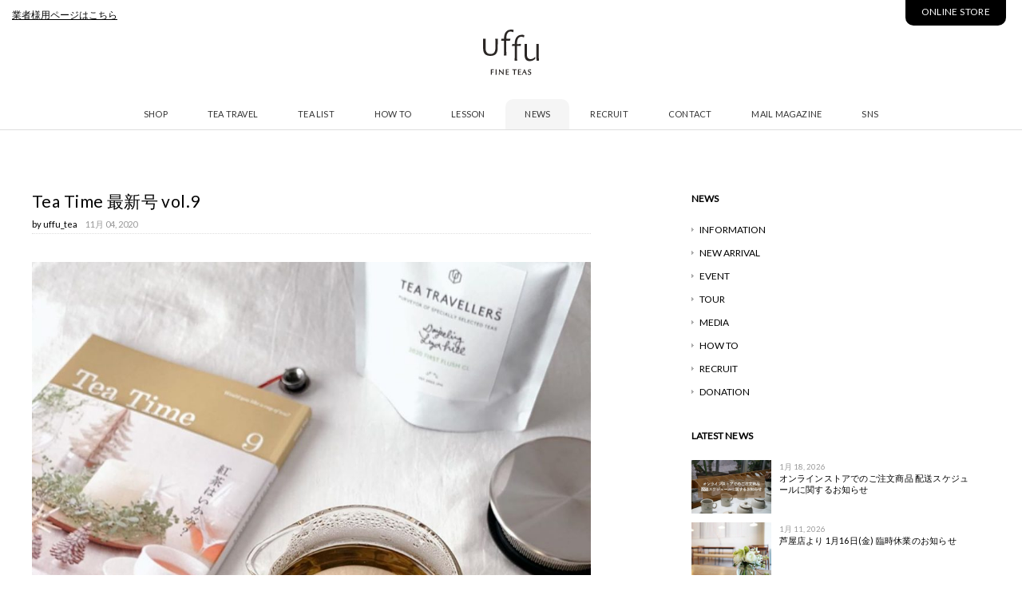

--- FILE ---
content_type: text/html; charset=UTF-8
request_url: https://www.uffu.net/news/media/2475/
body_size: 62881
content:
<!DOCTYPE html>
<html lang="ja">
<head>

<meta charset="utf-8">
<meta name="viewport" content="width=device-width, initial-scale=1.0">
<meta name="description" content="Tea Time 最新号 vol.9 | Uf-fu | 紅茶専門店 ウーフ - TEA TRAVELLERS" />
<meta name="facebook-domain-verification" content="vb3pu5xd7bak8gyfk5ltmp3b1o1ywy" />
<meta property="og:url" content="https://www.uffu.net/">
<meta property="og:image" content="https://www.uffu.net/common/images/uffu_ogp.png">	
<link href="/favicon.ico" rel="shortcut icon" />
<link href='https://fonts.googleapis.com/css?family=Lato' rel='stylesheet'>
<link href='https://fonts.googleapis.com/css?family=Josefin+Sans' rel='stylesheet'>
<link href="https://use.fontawesome.com/releases/v5.6.1/css/all.css" rel="stylesheet">
<link rel="stylesheet" href="https://www.uffu.net/wp-content/themes/uffu_common/responsive.css" type="text/css" media="screen, print" />
<link rel="stylesheet" href="https://www.uffu.net/wp-content/themes/uffu_common/style.css" type="text/css" media="screen, print" />
<link rel="alternate" type="application/atom+xml" title="Uf-fu | 紅茶専門店 ウーフ Atom Feed" href="https://www.uffu.net/feed/atom/" />
<link rel="alternate" type="application/rss+xml" title="Uf-fu | 紅茶専門店 ウーフ RSS Feed" href="https://www.uffu.net/feed/" />
<!--[if lt IE 9]>
<script src="http://html5shiv.googlecode.com/svn/trunk/html5.js"></script>
<![endif]-->

		<!-- All in One SEO 4.1.3.4 -->
		<title>Tea Time 最新号 vol.9 | Uf-fu | 紅茶専門店 ウーフ</title>
		<meta name="description" content="『Tea Time 最新号 vol.9』 11月1日より販売開始いたしました。 芦屋店、東京店の店頭にてお求めいただけます。 私もお茶しながらお家でゆっくり読んでいます。 本を読むとき [...]"/>
		<link rel="canonical" href="https://www.uffu.net/news/media/2475/" />
		<meta property="og:site_name" content="Uf-fu | 紅茶専門店 ウーフ | TEA TRAVELLERS" />
		<meta property="og:type" content="activity" />
		<meta property="og:title" content="Tea Time 最新号 vol.9 | Uf-fu | 紅茶専門店 ウーフ" />
		<meta property="og:description" content="『Tea Time 最新号 vol.9』 11月1日より販売開始いたしました。 芦屋店、東京店の店頭にてお求めいただけます。 私もお茶しながらお家でゆっくり読んでいます。 本を読むとき [...]" />
		<meta property="og:url" content="https://www.uffu.net/news/media/2475/" />
		<meta name="twitter:card" content="summary" />
		<meta name="twitter:domain" content="www.uffu.net" />
		<meta name="twitter:title" content="Tea Time 最新号 vol.9 | Uf-fu | 紅茶専門店 ウーフ" />
		<meta name="twitter:description" content="『Tea Time 最新号 vol.9』 11月1日より販売開始いたしました。 芦屋店、東京店の店頭にてお求めいただけます。 私もお茶しながらお家でゆっくり読んでいます。 本を読むとき [...]" />
		<script type="application/ld+json" class="aioseo-schema">
			{"@context":"https:\/\/schema.org","@graph":[{"@type":"WebSite","@id":"https:\/\/www.uffu.net\/#website","url":"https:\/\/www.uffu.net\/","name":"Uf-fu | \u7d05\u8336\u5c02\u9580\u5e97 \u30a6\u30fc\u30d5","description":"TEA TRAVELLERS","publisher":{"@id":"https:\/\/www.uffu.net\/#organization"}},{"@type":"Organization","@id":"https:\/\/www.uffu.net\/#organization","name":"Uf-fu | \u7d05\u8336\u5c02\u9580\u5e97 \u30a6\u30fc\u30d5","url":"https:\/\/www.uffu.net\/"},{"@type":"BreadcrumbList","@id":"https:\/\/www.uffu.net\/news\/media\/2475\/#breadcrumblist","itemListElement":[{"@type":"ListItem","@id":"https:\/\/www.uffu.net\/#listItem","position":"1","item":{"@type":"WebPage","@id":"https:\/\/www.uffu.net\/","name":"\u30db\u30fc\u30e0","description":"TEA TRAVELLERS","url":"https:\/\/www.uffu.net\/"},"nextItem":"https:\/\/www.uffu.net\/news\/media\/2475\/#listItem"},{"@type":"ListItem","@id":"https:\/\/www.uffu.net\/news\/media\/2475\/#listItem","position":"2","item":{"@type":"WebPage","@id":"https:\/\/www.uffu.net\/news\/media\/2475\/","name":"Tea Time \u6700\u65b0\u53f7 vol.9","description":"\u300eTea Time \u6700\u65b0\u53f7 vol.9\u300f 11\u67081\u65e5\u3088\u308a\u8ca9\u58f2\u958b\u59cb\u3044\u305f\u3057\u307e\u3057\u305f\u3002 \u82a6\u5c4b\u5e97\u3001\u6771\u4eac\u5e97\u306e\u5e97\u982d\u306b\u3066\u304a\u6c42\u3081\u3044\u305f\u305f\u3099\u3051\u307e\u3059\u3002 \u79c1\u3082\u304a\u8336\u3057\u306a\u304b\u3099\u3089\u304a\u5bb6\u3066\u3099\u3086\u3063\u304f\u308a\u8aad\u3093\u3066\u3099\u3044\u307e\u3059\u3002 \u672c\u3092\u8aad\u3080\u3068\u304d [...]","url":"https:\/\/www.uffu.net\/news\/media\/2475\/"},"previousItem":"https:\/\/www.uffu.net\/#listItem"}]},{"@type":"Person","@id":"https:\/\/www.uffu.net\/author\/uffu_tea\/#author","url":"https:\/\/www.uffu.net\/author\/uffu_tea\/","name":"uffu_tea","image":{"@type":"ImageObject","@id":"https:\/\/www.uffu.net\/news\/media\/2475\/#authorImage","url":"https:\/\/www.uffu.net\/wp-content\/uploads\/2018\/11\/shop_ashiya-320x320.jpg","width":"96","height":"96","caption":"uffu_tea"}},{"@type":"WebPage","@id":"https:\/\/www.uffu.net\/news\/media\/2475\/#webpage","url":"https:\/\/www.uffu.net\/news\/media\/2475\/","name":"Tea Time \u6700\u65b0\u53f7 vol.9 | Uf-fu | \u7d05\u8336\u5c02\u9580\u5e97 \u30a6\u30fc\u30d5","description":"\u300eTea Time \u6700\u65b0\u53f7 vol.9\u300f 11\u67081\u65e5\u3088\u308a\u8ca9\u58f2\u958b\u59cb\u3044\u305f\u3057\u307e\u3057\u305f\u3002 \u82a6\u5c4b\u5e97\u3001\u6771\u4eac\u5e97\u306e\u5e97\u982d\u306b\u3066\u304a\u6c42\u3081\u3044\u305f\u305f\u3099\u3051\u307e\u3059\u3002 \u79c1\u3082\u304a\u8336\u3057\u306a\u304b\u3099\u3089\u304a\u5bb6\u3066\u3099\u3086\u3063\u304f\u308a\u8aad\u3093\u3066\u3099\u3044\u307e\u3059\u3002 \u672c\u3092\u8aad\u3080\u3068\u304d [...]","inLanguage":"ja","isPartOf":{"@id":"https:\/\/www.uffu.net\/#website"},"breadcrumb":{"@id":"https:\/\/www.uffu.net\/news\/media\/2475\/#breadcrumblist"},"author":"https:\/\/www.uffu.net\/author\/uffu_tea\/#author","creator":"https:\/\/www.uffu.net\/author\/uffu_tea\/#author","image":{"@type":"ImageObject","@id":"https:\/\/www.uffu.net\/#mainImage","url":"https:\/\/www.uffu.net\/wp-content\/uploads\/2020\/11\/teatime20-09.jpg","width":"1080","height":"1080"},"primaryImageOfPage":{"@id":"https:\/\/www.uffu.net\/news\/media\/2475\/#mainImage"},"datePublished":"2020-11-04T05:57:05+09:00","dateModified":"2020-11-06T05:58:23+09:00"},{"@type":"Article","@id":"https:\/\/www.uffu.net\/news\/media\/2475\/#article","name":"Tea Time \u6700\u65b0\u53f7 vol.9 | Uf-fu | \u7d05\u8336\u5c02\u9580\u5e97 \u30a6\u30fc\u30d5","description":"\u300eTea Time \u6700\u65b0\u53f7 vol.9\u300f 11\u67081\u65e5\u3088\u308a\u8ca9\u58f2\u958b\u59cb\u3044\u305f\u3057\u307e\u3057\u305f\u3002 \u82a6\u5c4b\u5e97\u3001\u6771\u4eac\u5e97\u306e\u5e97\u982d\u306b\u3066\u304a\u6c42\u3081\u3044\u305f\u305f\u3099\u3051\u307e\u3059\u3002 \u79c1\u3082\u304a\u8336\u3057\u306a\u304b\u3099\u3089\u304a\u5bb6\u3066\u3099\u3086\u3063\u304f\u308a\u8aad\u3093\u3066\u3099\u3044\u307e\u3059\u3002 \u672c\u3092\u8aad\u3080\u3068\u304d [...]","headline":"Tea Time \u6700\u65b0\u53f7 vol.9","author":{"@id":"https:\/\/www.uffu.net\/author\/uffu_tea\/#author"},"publisher":{"@id":"https:\/\/www.uffu.net\/#organization"},"datePublished":"2020-11-04T05:57:05+09:00","dateModified":"2020-11-06T05:58:23+09:00","articleSection":"MEDIA","mainEntityOfPage":{"@id":"https:\/\/www.uffu.net\/news\/media\/2475\/#webpage"},"isPartOf":{"@id":"https:\/\/www.uffu.net\/news\/media\/2475\/#webpage"},"image":{"@type":"ImageObject","@id":"https:\/\/www.uffu.net\/#articleImage","url":"https:\/\/www.uffu.net\/wp-content\/uploads\/2020\/11\/teatime20-09.jpg","width":"1080","height":"1080"}}]}
		</script>
		<!-- All in One SEO -->

<link rel='dns-prefetch' href='//ajax.googleapis.com' />
<link rel='dns-prefetch' href='//static.addtoany.com' />
<link rel='dns-prefetch' href='//www.google.com' />
<link rel='dns-prefetch' href='//s.w.org' />
		<script type="text/javascript">
			window._wpemojiSettings = {"baseUrl":"https:\/\/s.w.org\/images\/core\/emoji\/13.1.0\/72x72\/","ext":".png","svgUrl":"https:\/\/s.w.org\/images\/core\/emoji\/13.1.0\/svg\/","svgExt":".svg","source":{"concatemoji":"https:\/\/www.uffu.net\/wp-includes\/js\/wp-emoji-release.min.js?ver=5.8.12"}};
			!function(e,a,t){var n,r,o,i=a.createElement("canvas"),p=i.getContext&&i.getContext("2d");function s(e,t){var a=String.fromCharCode;p.clearRect(0,0,i.width,i.height),p.fillText(a.apply(this,e),0,0);e=i.toDataURL();return p.clearRect(0,0,i.width,i.height),p.fillText(a.apply(this,t),0,0),e===i.toDataURL()}function c(e){var t=a.createElement("script");t.src=e,t.defer=t.type="text/javascript",a.getElementsByTagName("head")[0].appendChild(t)}for(o=Array("flag","emoji"),t.supports={everything:!0,everythingExceptFlag:!0},r=0;r<o.length;r++)t.supports[o[r]]=function(e){if(!p||!p.fillText)return!1;switch(p.textBaseline="top",p.font="600 32px Arial",e){case"flag":return s([127987,65039,8205,9895,65039],[127987,65039,8203,9895,65039])?!1:!s([55356,56826,55356,56819],[55356,56826,8203,55356,56819])&&!s([55356,57332,56128,56423,56128,56418,56128,56421,56128,56430,56128,56423,56128,56447],[55356,57332,8203,56128,56423,8203,56128,56418,8203,56128,56421,8203,56128,56430,8203,56128,56423,8203,56128,56447]);case"emoji":return!s([10084,65039,8205,55357,56613],[10084,65039,8203,55357,56613])}return!1}(o[r]),t.supports.everything=t.supports.everything&&t.supports[o[r]],"flag"!==o[r]&&(t.supports.everythingExceptFlag=t.supports.everythingExceptFlag&&t.supports[o[r]]);t.supports.everythingExceptFlag=t.supports.everythingExceptFlag&&!t.supports.flag,t.DOMReady=!1,t.readyCallback=function(){t.DOMReady=!0},t.supports.everything||(n=function(){t.readyCallback()},a.addEventListener?(a.addEventListener("DOMContentLoaded",n,!1),e.addEventListener("load",n,!1)):(e.attachEvent("onload",n),a.attachEvent("onreadystatechange",function(){"complete"===a.readyState&&t.readyCallback()})),(n=t.source||{}).concatemoji?c(n.concatemoji):n.wpemoji&&n.twemoji&&(c(n.twemoji),c(n.wpemoji)))}(window,document,window._wpemojiSettings);
		</script>
		<style type="text/css">
img.wp-smiley,
img.emoji {
	display: inline !important;
	border: none !important;
	box-shadow: none !important;
	height: 1em !important;
	width: 1em !important;
	margin: 0 .07em !important;
	vertical-align: -0.1em !important;
	background: none !important;
	padding: 0 !important;
}
</style>
	<link rel='stylesheet' id='sbi_styles-css'  href='https://www.uffu.net/wp-content/plugins/instagram-feed/css/sbi-styles.min.css?ver=6.6.1' type='text/css' media='all' />
<link rel='stylesheet' id='wp-block-library-css'  href='https://www.uffu.net/wp-includes/css/dist/block-library/style.min.css?ver=5.8.12' type='text/css' media='all' />
<style id='xo-event-calendar-event-calendar-style-inline-css' type='text/css'>
.xo-event-calendar{font-family:Helvetica Neue,Helvetica,Hiragino Kaku Gothic ProN,Meiryo,MS PGothic,sans-serif;overflow:auto;position:relative}.xo-event-calendar td,.xo-event-calendar th{padding:0!important}.xo-event-calendar .calendar:nth-child(n+2) .month-next,.xo-event-calendar .calendar:nth-child(n+2) .month-prev{visibility:hidden}.xo-event-calendar table{background-color:transparent;border-collapse:separate;border-spacing:0;color:#333;margin:0;padding:0;table-layout:fixed;width:100%}.xo-event-calendar table caption,.xo-event-calendar table tbody,.xo-event-calendar table td,.xo-event-calendar table tfoot,.xo-event-calendar table th,.xo-event-calendar table thead,.xo-event-calendar table tr{background:transparent;border:0;margin:0;opacity:1;outline:0;padding:0;vertical-align:baseline}.xo-event-calendar table table tr{display:table-row}.xo-event-calendar table table td,.xo-event-calendar table table th{display:table-cell;padding:0}.xo-event-calendar table.xo-month{border:1px solid #ccc;border-right-width:0;margin:0 0 8px;padding:0}.xo-event-calendar table.xo-month td,.xo-event-calendar table.xo-month th{background-color:#fff;border:1px solid #ccc;padding:0}.xo-event-calendar table.xo-month caption{caption-side:top}.xo-event-calendar table.xo-month .month-header{display:flex;flex-flow:wrap;justify-content:center;margin:4px 0}.xo-event-calendar table.xo-month .month-header>span{flex-grow:1;text-align:center}.xo-event-calendar table.xo-month button{background-color:transparent;border:0;box-shadow:none;color:#333;cursor:pointer;margin:0;overflow:hidden;padding:0;text-shadow:none;width:38px}.xo-event-calendar table.xo-month button[disabled]{cursor:default;opacity:.3}.xo-event-calendar table.xo-month button>span{text-align:center;vertical-align:middle}.xo-event-calendar table.xo-month button span.nav-prev{border-bottom:2px solid #333;border-left:2px solid #333;display:inline-block;font-size:0;height:13px;transform:rotate(45deg);width:13px}.xo-event-calendar table.xo-month button span.nav-next{border-right:2px solid #333;border-top:2px solid #333;display:inline-block;font-size:0;height:13px;transform:rotate(45deg);width:13px}.xo-event-calendar table.xo-month button:hover span.nav-next,.xo-event-calendar table.xo-month button:hover span.nav-prev{border-width:3px}.xo-event-calendar table.xo-month>thead th{border-width:0 1px 0 0;color:#333;font-size:.9em;font-weight:700;padding:1px 0;text-align:center}.xo-event-calendar table.xo-month>thead th.sunday{color:#d00}.xo-event-calendar table.xo-month>thead th.saturday{color:#00d}.xo-event-calendar table.xo-month .month-week{border:0;overflow:hidden;padding:0;position:relative;width:100%}.xo-event-calendar table.xo-month .month-week table{border:0;margin:0;padding:0}.xo-event-calendar table.xo-month .month-dayname{border-width:1px 0 0 1px;bottom:0;left:0;position:absolute;right:0;top:0}.xo-event-calendar table.xo-month .month-dayname td{border-width:1px 1px 0 0;padding:0}.xo-event-calendar table.xo-month .month-dayname td div{border-width:1px 1px 0 0;font-size:100%;height:1000px;line-height:1.2em;padding:4px;text-align:right}.xo-event-calendar table.xo-month .month-dayname td div.other-month{opacity:.6}.xo-event-calendar table.xo-month .month-dayname td div.today{color:#00d;font-weight:700}.xo-event-calendar table.xo-month .month-dayname-space{height:1.5em;position:relative;top:0}.xo-event-calendar table.xo-month .month-event{background-color:transparent;position:relative;top:0}.xo-event-calendar table.xo-month .month-event td{background-color:transparent;border-width:0 1px 0 0;padding:0 1px 2px}.xo-event-calendar table.xo-month .month-event-space{background-color:transparent;height:1.5em}.xo-event-calendar table.xo-month .month-event-space td{border-width:0 1px 0 0}.xo-event-calendar table.xo-month .month-event tr,.xo-event-calendar table.xo-month .month-event-space tr{background-color:transparent}.xo-event-calendar table.xo-month .month-event-title{background-color:#ccc;border-radius:3px;color:#666;display:block;font-size:.8em;margin:1px;overflow:hidden;padding:0 4px;text-align:left;white-space:nowrap}.xo-event-calendar p.holiday-title{font-size:90%;margin:0;padding:2px 0;vertical-align:middle}.xo-event-calendar p.holiday-title span{border:1px solid #ccc;margin:0 6px 0 0;padding:0 0 0 18px}.xo-event-calendar .loading-animation{left:50%;margin:-20px 0 0 -20px;position:absolute;top:50%}@media(min-width:600px){.xo-event-calendar .calendars.columns-2{-moz-column-gap:15px;column-gap:15px;display:grid;grid-template-columns:repeat(2,1fr);row-gap:5px}.xo-event-calendar .calendars.columns-2 .month-next,.xo-event-calendar .calendars.columns-2 .month-prev{visibility:hidden}.xo-event-calendar .calendars.columns-2 .calendar:first-child .month-prev,.xo-event-calendar .calendars.columns-2 .calendar:nth-child(2) .month-next{visibility:visible}.xo-event-calendar .calendars.columns-3{-moz-column-gap:15px;column-gap:15px;display:grid;grid-template-columns:repeat(3,1fr);row-gap:5px}.xo-event-calendar .calendars.columns-3 .month-next,.xo-event-calendar .calendars.columns-3 .month-prev{visibility:hidden}.xo-event-calendar .calendars.columns-3 .calendar:first-child .month-prev,.xo-event-calendar .calendars.columns-3 .calendar:nth-child(3) .month-next{visibility:visible}.xo-event-calendar .calendars.columns-4{-moz-column-gap:15px;column-gap:15px;display:grid;grid-template-columns:repeat(4,1fr);row-gap:5px}.xo-event-calendar .calendars.columns-4 .month-next,.xo-event-calendar .calendars.columns-4 .month-prev{visibility:hidden}.xo-event-calendar .calendars.columns-4 .calendar:first-child .month-prev,.xo-event-calendar .calendars.columns-4 .calendar:nth-child(4) .month-next{visibility:visible}}.xo-event-calendar.xo-calendar-loading .xo-months{opacity:.5}.xo-event-calendar.xo-calendar-loading .loading-animation{animation:loadingCircRot .8s linear infinite;border:5px solid rgba(0,0,0,.2);border-radius:50%;border-top-color:#4285f4;height:40px;width:40px}@keyframes loadingCircRot{0%{transform:rotate(0deg)}to{transform:rotate(359deg)}}.xo-event-calendar.is-style-legacy table.xo-month .month-header>span{font-size:120%;line-height:28px}.xo-event-calendar.is-style-regular table.xo-month button:not(:hover):not(:active):not(.has-background){background-color:transparent;color:#333}.xo-event-calendar.is-style-regular table.xo-month button>span{text-align:center;vertical-align:middle}.xo-event-calendar.is-style-regular table.xo-month button>span:not(.dashicons){font-size:2em;overflow:hidden;text-indent:100%;white-space:nowrap}.xo-event-calendar.is-style-regular table.xo-month .month-next,.xo-event-calendar.is-style-regular table.xo-month .month-prev{height:2em;width:2em}.xo-event-calendar.is-style-regular table.xo-month .month-header{align-items:center;display:flex;justify-content:center;padding:.2em 0}.xo-event-calendar.is-style-regular table.xo-month .month-header .calendar-caption{flex-grow:1}.xo-event-calendar.is-style-regular table.xo-month .month-header>span{font-size:1.1em}.xo-event-calendar.is-style-regular table.xo-month>thead th{background:#fafafa;font-size:.8em}.xo-event-calendar.is-style-regular table.xo-month .month-dayname td div{font-size:1em;padding:.2em}.xo-event-calendar.is-style-regular table.xo-month .month-dayname td div.today{color:#339;font-weight:700}.xo-event-calendar.is-style-regular .holiday-titles{display:inline-flex;flex-wrap:wrap;gap:.25em 1em}.xo-event-calendar.is-style-regular p.holiday-title{font-size:.875em;margin:0 0 .5em}.xo-event-calendar.is-style-regular p.holiday-title span{margin:0 .25em 0 0;padding:0 0 0 1.25em}

</style>
<style id='xo-event-calendar-simple-calendar-style-inline-css' type='text/css'>
.xo-simple-calendar{box-sizing:border-box;font-family:Helvetica Neue,Helvetica,Hiragino Kaku Gothic ProN,Meiryo,MS PGothic,sans-serif;margin:0;padding:0;position:relative}.xo-simple-calendar td,.xo-simple-calendar th{padding:0!important}.xo-simple-calendar .calendar:nth-child(n+2) .month-next,.xo-simple-calendar .calendar:nth-child(n+2) .month-prev{visibility:hidden}.xo-simple-calendar .calendar table.month{border:0;border-collapse:separate;border-spacing:1px;box-sizing:border-box;margin:0 0 .5em;min-width:auto;outline:0;padding:0;table-layout:fixed;width:100%}.xo-simple-calendar .calendar table.month caption,.xo-simple-calendar .calendar table.month tbody,.xo-simple-calendar .calendar table.month td,.xo-simple-calendar .calendar table.month tfoot,.xo-simple-calendar .calendar table.month th,.xo-simple-calendar .calendar table.month thead,.xo-simple-calendar .calendar table.month tr{background:transparent;border:0;margin:0;opacity:1;outline:0;padding:0;vertical-align:baseline}.xo-simple-calendar .calendar table.month caption{caption-side:top;font-size:1.1em}.xo-simple-calendar .calendar table.month .month-header{align-items:center;display:flex;justify-content:center;width:100%}.xo-simple-calendar .calendar table.month .month-header .month-title{flex-grow:1;font-size:1em;font-weight:400;letter-spacing:.1em;line-height:1em;padding:0;text-align:center}.xo-simple-calendar .calendar table.month .month-header button{background:none;background-color:transparent;border:0;font-size:1.4em;line-height:1.4em;margin:0;outline-offset:0;padding:0;width:1.4em}.xo-simple-calendar .calendar table.month .month-header button:not(:hover):not(:active):not(.has-background){background-color:transparent}.xo-simple-calendar .calendar table.month .month-header button:hover{opacity:.6}.xo-simple-calendar .calendar table.month .month-header button:disabled{cursor:auto;opacity:.3}.xo-simple-calendar .calendar table.month .month-header .month-next,.xo-simple-calendar .calendar table.month .month-header .month-prev{background-color:transparent;color:#333;cursor:pointer}.xo-simple-calendar .calendar table.month tr{background:transparent;border:0;outline:0}.xo-simple-calendar .calendar table.month td,.xo-simple-calendar .calendar table.month th{background:transparent;border:0;outline:0;text-align:center;vertical-align:middle;word-break:normal}.xo-simple-calendar .calendar table.month th{font-size:.8em;font-weight:700}.xo-simple-calendar .calendar table.month td{font-size:1em;font-weight:400}.xo-simple-calendar .calendar table.month .day.holiday{color:#333}.xo-simple-calendar .calendar table.month .day.other{opacity:.3}.xo-simple-calendar .calendar table.month .day>span{box-sizing:border-box;display:inline-block;padding:.2em;width:100%}.xo-simple-calendar .calendar table.month th>span{color:#333}.xo-simple-calendar .calendar table.month .day.sun>span,.xo-simple-calendar .calendar table.month th.sun>span{color:#ec0220}.xo-simple-calendar .calendar table.month .day.sat>span,.xo-simple-calendar .calendar table.month th.sat>span{color:#0069de}.xo-simple-calendar .calendars-footer{margin:.5em;padding:0}.xo-simple-calendar .calendars-footer ul.holiday-titles{border:0;display:inline-flex;flex-wrap:wrap;gap:.25em 1em;margin:0;outline:0;padding:0}.xo-simple-calendar .calendars-footer ul.holiday-titles li{border:0;list-style:none;margin:0;outline:0;padding:0}.xo-simple-calendar .calendars-footer ul.holiday-titles li:after,.xo-simple-calendar .calendars-footer ul.holiday-titles li:before{content:none}.xo-simple-calendar .calendars-footer ul.holiday-titles .mark{border-radius:50%;display:inline-block;height:1.2em;vertical-align:middle;width:1.2em}.xo-simple-calendar .calendars-footer ul.holiday-titles .title{font-size:.7em;vertical-align:middle}@media(min-width:600px){.xo-simple-calendar .calendars.columns-2{-moz-column-gap:15px;column-gap:15px;display:grid;grid-template-columns:repeat(2,1fr);row-gap:5px}.xo-simple-calendar .calendars.columns-2 .month-next,.xo-simple-calendar .calendars.columns-2 .month-prev{visibility:hidden}.xo-simple-calendar .calendars.columns-2 .calendar:first-child .month-prev,.xo-simple-calendar .calendars.columns-2 .calendar:nth-child(2) .month-next{visibility:visible}.xo-simple-calendar .calendars.columns-3{-moz-column-gap:15px;column-gap:15px;display:grid;grid-template-columns:repeat(3,1fr);row-gap:5px}.xo-simple-calendar .calendars.columns-3 .month-next,.xo-simple-calendar .calendars.columns-3 .month-prev{visibility:hidden}.xo-simple-calendar .calendars.columns-3 .calendar:first-child .month-prev,.xo-simple-calendar .calendars.columns-3 .calendar:nth-child(3) .month-next{visibility:visible}.xo-simple-calendar .calendars.columns-4{-moz-column-gap:15px;column-gap:15px;display:grid;grid-template-columns:repeat(4,1fr);row-gap:5px}.xo-simple-calendar .calendars.columns-4 .month-next,.xo-simple-calendar .calendars.columns-4 .month-prev{visibility:hidden}.xo-simple-calendar .calendars.columns-4 .calendar:first-child .month-prev,.xo-simple-calendar .calendars.columns-4 .calendar:nth-child(4) .month-next{visibility:visible}}.xo-simple-calendar .calendar-loading-animation{left:50%;margin:-20px 0 0 -20px;position:absolute;top:50%}.xo-simple-calendar.xo-calendar-loading .calendars{opacity:.3}.xo-simple-calendar.xo-calendar-loading .calendar-loading-animation{animation:SimpleCalendarLoadingCircRot .8s linear infinite;border:5px solid rgba(0,0,0,.2);border-radius:50%;border-top-color:#4285f4;height:40px;width:40px}@keyframes SimpleCalendarLoadingCircRot{0%{transform:rotate(0deg)}to{transform:rotate(359deg)}}.xo-simple-calendar.is-style-regular table.month{border-collapse:collapse;border-spacing:0}.xo-simple-calendar.is-style-regular table.month tr{border:0}.xo-simple-calendar.is-style-regular table.month .day>span{border-radius:50%;line-height:2em;padding:.1em;width:2.2em}.xo-simple-calendar.is-style-frame table.month{background:transparent;border-collapse:collapse;border-spacing:0}.xo-simple-calendar.is-style-frame table.month thead tr{background:#eee}.xo-simple-calendar.is-style-frame table.month tbody tr{background:#fff}.xo-simple-calendar.is-style-frame table.month td,.xo-simple-calendar.is-style-frame table.month th{border:1px solid #ccc}.xo-simple-calendar.is-style-frame .calendars-footer{margin:8px 0}.xo-simple-calendar.is-style-frame .calendars-footer ul.holiday-titles .mark{border:1px solid #ccc;border-radius:0}

</style>
<link rel='stylesheet' id='contact-form-7-css'  href='https://www.uffu.net/wp-content/plugins/contact-form-7/includes/css/styles.css?ver=5.0.5' type='text/css' media='all' />
<link rel='stylesheet' id='jquery.fancybox-css'  href='https://www.uffu.net/wp-content/plugins/fancy-box/jquery.fancybox.css?ver=1.2.6' type='text/css' media='all' />
<link rel='stylesheet' id='ppress-frontend-css'  href='https://www.uffu.net/wp-content/plugins/wp-user-avatar/assets/css/frontend.min.css?ver=3.1.16' type='text/css' media='all' />
<link rel='stylesheet' id='ppress-flatpickr-css'  href='https://www.uffu.net/wp-content/plugins/wp-user-avatar/assets/flatpickr/flatpickr.min.css?ver=3.1.16' type='text/css' media='all' />
<link rel='stylesheet' id='ppress-select2-css'  href='https://www.uffu.net/wp-content/plugins/wp-user-avatar/assets/select2/select2.min.css?ver=5.8.12' type='text/css' media='all' />
<link rel='stylesheet' id='xo-event-calendar-css'  href='https://www.uffu.net/wp-content/plugins/xo-event-calendar/css/xo-event-calendar.css?ver=3.2.10' type='text/css' media='all' />
<link rel='stylesheet' id='addtoany-css'  href='https://www.uffu.net/wp-content/plugins/add-to-any/addtoany.min.css?ver=1.16' type='text/css' media='all' />
<script type='text/javascript' src='https://ajax.googleapis.com/ajax/libs/jquery/1.8.2/jquery.min.js?ver=1.8.2' id='jquery-js'></script>
<script type='text/javascript' id='addtoany-core-js-before'>
window.a2a_config=window.a2a_config||{};a2a_config.callbacks=[];a2a_config.overlays=[];a2a_config.templates={};a2a_localize = {
	Share: "共有",
	Save: "ブックマーク",
	Subscribe: "購読",
	Email: "メール",
	Bookmark: "ブックマーク",
	ShowAll: "すべて表示する",
	ShowLess: "小さく表示する",
	FindServices: "サービスを探す",
	FindAnyServiceToAddTo: "追加するサービスを今すぐ探す",
	PoweredBy: "Powered by",
	ShareViaEmail: "メールでシェアする",
	SubscribeViaEmail: "メールで購読する",
	BookmarkInYourBrowser: "ブラウザにブックマーク",
	BookmarkInstructions: "このページをブックマークするには、 Ctrl+D または \u2318+D を押下。",
	AddToYourFavorites: "お気に入りに追加",
	SendFromWebOrProgram: "任意のメールアドレスまたはメールプログラムから送信",
	EmailProgram: "メールプログラム",
	More: "詳細&#8230;",
	ThanksForSharing: "共有ありがとうございます !",
	ThanksForFollowing: "フォローありがとうございます !"
};

a2a_config.icon_color="#aaaaaa";
</script>
<script type='text/javascript' async src='https://static.addtoany.com/menu/page.js' id='addtoany-core-js'></script>
<script type='text/javascript' async src='https://www.uffu.net/wp-content/plugins/add-to-any/addtoany.min.js?ver=1.1' id='addtoany-jquery-js'></script>
<script type='text/javascript' src='https://www.uffu.net/wp-content/plugins/fancy-box/jquery.fancybox.js?ver=1.2.6' id='jquery.fancybox-js'></script>
<script type='text/javascript' src='https://www.uffu.net/wp-content/plugins/fancy-box/jquery.easing.js?ver=1.3' id='jquery.easing-js'></script>
<script type='text/javascript' src='https://www.uffu.net/wp-content/plugins/wp-user-avatar/assets/flatpickr/flatpickr.min.js?ver=5.8.12' id='ppress-flatpickr-js'></script>
<script type='text/javascript' src='https://www.uffu.net/wp-content/plugins/wp-user-avatar/assets/select2/select2.min.js?ver=5.8.12' id='ppress-select2-js'></script>
<link rel="https://api.w.org/" href="https://www.uffu.net/wp-json/" /><link rel="alternate" type="application/json" href="https://www.uffu.net/wp-json/wp/v2/posts/2475" /><link rel='shortlink' href='https://www.uffu.net/?p=2475' />
<link rel="alternate" type="application/json+oembed" href="https://www.uffu.net/wp-json/oembed/1.0/embed?url=https%3A%2F%2Fwww.uffu.net%2Fnews%2Fmedia%2F2475%2F" />
<link rel="alternate" type="text/xml+oembed" href="https://www.uffu.net/wp-json/oembed/1.0/embed?url=https%3A%2F%2Fwww.uffu.net%2Fnews%2Fmedia%2F2475%2F&#038;format=xml" />
<script type="text/javascript">
  jQuery(document).ready(function($){
    var select = $('a[href$=".bmp"],a[href$=".gif"],a[href$=".jpg"],a[href$=".jpeg"],a[href$=".png"],a[href$=".BMP"],a[href$=".GIF"],a[href$=".JPG"],a[href$=".JPEG"],a[href$=".PNG"]');
    select.attr('rel', 'fancybox');
    select.fancybox();
  });
</script>

<!-- AutoHeight -->
<script src="https://www.uffu.net/wp-content/themes/uffu_common/jquery/jQueryAutoHeight.js" type="text/javascript"></script>
<script type="text/javascript">
$(function() {
　　$("li.quarter_list").autoHeight({column:4, clear:1});
	$("li.three_list").autoHeight({column:3, clear:1});
	$("li.half_list").autoHeight({column:2, clear:1});
	$("li.half_list").autoHeight({column:2, clear:1});
	$("li.quarter_list_brand").autoHeight({column:4, clear:1});
});
</script>
<!-- END: AutoHeight -->

<script src="https://www.uffu.net/wp-content/themes/uffu_common/jquery/jquery.cycle2.js" type="text/javascript"></script>
<script src="https://www.uffu.net/wp-content/themes/uffu_common/jquery/jquery.cycle2.carousel.js" type="text/javascript"></script>
<script type="text/javascript">
 $().ready(function() {
   $(document).ready(
     function(){
     $("a img").hover(function(){
     $(this).fadeTo(200, 0.6);
     },function(){
     $(this).fadeTo(300, 1.0);
     });
   });
 });
</script>

<!-- VIEWPORT -->
<script type="text/javascript">
$(function(){
    var ua = navigator.userAgent;
    if((ua.indexOf('iPhone') > 0) || ua.indexOf('iPod') > 0 || (ua.indexOf('Android') > 0 && ua.indexOf('Mobile') > 0)){
        $('head').prepend('<meta name="viewport" content="width=device-width,initial-scale=1">');
    } else {
        $('head').prepend('<meta name="viewport" content="width=1300">');
    }
});
</script>
 
<script>
//スムーズスクロール
jQuery(function(){
   // #で始まるアンカーをクリックした場合に処理
   jQuery('a[href^=#]').click(function() {
	  // スクロールの速度
	  var speed = 500; // ミリ秒
	  // アンカーの値取得
	  var href= jQuery(this).attr("href");
	  // 移動先を取得
	  var target = jQuery(href == "#" || href == "" ? 'html' : href);
	  // 移動先を数値で取得
	  var position = target.offset().top;
	  // スムーススクロール
	  jQuery('body,html').animate({scrollTop:position}, speed, 'swing');
	  return false;
   });
});
</script>

<script type="text/javascript">
$(document).ready(function(){
   $(".slidebase").hover(function(){
      $(this).find(".slidetext").slideToggle("normal");
   });
   $(".menu-toggle").toggle(
      function(){
      $(this).attr('src', '/wp-content/themes/uffu_common/images/toggle-off.png');
      $("#nav").slideToggle();
      return false;
      },
      function(){
      $(this).attr('src', '/wp-content/themes/uffu_common/images/toggle-on.gif');
      $("#nav").slideToggle();
      return false;
      }
   );
});
</script>

</head>

<body class="post-template-default single single-post postid-2475 single-format-standard" onload="initialize();">

<div class="toggle">
<a href="#"><img src="/wp-content/themes/uffu_common/images/toggle-on.gif" alt="toggle" class="menu-toggle" /></a>
</div>

<!-- ヘッダー -->
<header id="header">

<!-- headbar --> 
<div id="headbar" class="headbar-navigation clearfix">
<div class="sec_head link_trader">
<div><a href="http://trade.uffu.net" target="_blank">業者様用ページはこちら</a></div>
</div>
<div class="sec_lang">
<ul class="list-gos-02">
<li><a href="https://www.uffu.jp/" target="_blank"><!--<i class="fa fa-clone" style="margin: 0; padding: 0;"></i>-->ONLINE STORE</a></li>
</ul>
</div>
</div>

<div id="headbar-sp" class="headbar-navigation clearfix">
<ul class="list-gnav">
<li><a href="http://trade.uffu.net" target="_blank">業者様用ページはこちら</a></li>
<li class="os-bar"><a href="https://www.uffu.jp/" target="_blank">ONLINE STORE</a></li>
</ul>
</div>
 <!-- /headbar -->

<!-- ヘッダー中身 -->    
<div class="header-inner">

<!-- ロゴ -->
<h1 class="logo">
<a href="/" title="Uf-fu"><img src="/common/images/logo_uffu_ft_bk.svg" alt="紅茶専門店 Uf-fu（ウーフ）"/></a>
</h1>
<!-- / ロゴ -->

</div>    
<!-- / ヘッダー中身 -->    

</header>
<!-- / ヘッダー -->  

<div class="clear"></div>

<!-- トップナビゲーション -->
<div id="fixBox" class="fixnav">
<nav id="nav" class="main-navigation" role="navigation">
<div class="menu-topnav-container"><ul id="menu-topnav" class="nav-menu"><li id="menu-item-789" class="menu-item menu-item-type-post_type menu-item-object-page menu-item-789"><a href="https://www.uffu.net/about/">SHOP</a></li>
<li id="menu-item-1146" class="menu-item menu-item-type-taxonomy menu-item-object-category menu-item-1146"><a href="https://www.uffu.net/teagarden/">TEA TRAVEL</a></li>
<li id="menu-item-1201" class="menu-item menu-item-type-post_type menu-item-object-page menu-item-1201"><a href="https://www.uffu.net/tea-list/">TEA LIST</a></li>
<li id="menu-item-13802" class="menu-item menu-item-type-post_type menu-item-object-page menu-item-13802"><a href="https://www.uffu.net/howto/">HOW TO</a></li>
<li id="menu-item-14397" class="menu-item menu-item-type-post_type menu-item-object-page menu-item-14397"><a href="https://www.uffu.net/lesson/">LESSON</a></li>
<li id="menu-item-541" class="menu-item menu-item-type-taxonomy menu-item-object-category current-post-ancestor menu-item-541"><a href="https://www.uffu.net/news/">NEWS</a></li>
<li id="menu-item-1370" class="menu-item menu-item-type-taxonomy menu-item-object-category menu-item-1370"><a href="https://www.uffu.net/news/recruit/">RECRUIT</a></li>
<li id="menu-item-978" class="menu-item menu-item-type-post_type menu-item-object-page menu-item-978"><a href="https://www.uffu.net/contact/">CONTACT</a></li>
<li id="menu-item-10012" class="menu-item menu-item-type-custom menu-item-object-custom menu-item-10012"><a target="_blank" rel="noopener" href="https://www.uffu.jp/ssl/popup_mailmagazine.html?db=uffu">MAIL MAGAZINE</a></li>
<li id="menu-item-1203" class="menu-item menu-item-type-custom menu-item-object-custom menu-item-has-children menu-item-1203"><a href="#">SNS</a>
<ul class="sub-menu">
	<li id="menu-item-1081" class="menu-item menu-item-type-custom menu-item-object-custom menu-item-1081"><a target="_blank" rel="noopener" href="https://www.facebook.com/uffu.net/">Facebook</a></li>
	<li id="menu-item-1204" class="menu-item menu-item-type-custom menu-item-object-custom menu-item-1204"><a target="_blank" rel="noopener" href="https://www.instagram.com/uffu_tea/">Instagram</a></li>
	<li id="menu-item-1205" class="menu-item menu-item-type-custom menu-item-object-custom menu-item-1205"><a target="_blank" rel="noopener" href="https://www.instagram.com/uffu_tokyo/">Instagram Tokyo</a></li>
	<li id="menu-item-18177" class="menu-item menu-item-type-custom menu-item-object-custom menu-item-18177"><a target="_blank" rel="noopener" href="https://www.instagram.com/uffu_osaka/">Instagram Osaka</a></li>
	<li id="menu-item-2774" class="menu-item menu-item-type-custom menu-item-object-custom menu-item-2774"><a target="_blank" rel="noopener" href="https://twitter.com/uffu_tea">Twitter</a></li>
</ul>
</li>
</ul></div></nav>
</div>
<!-- / トップナビゲーション -->

<div class="clear"></div>  
<!-- <div class="page-bar-news"> </div> -->

<!-- 全体warapper -->
<div class="wrapper">

<!-- メインwrap -->
<div id="main">


<!-- コンテンツブロック -->
<div class="row">


<!-- 本文エリア -->
<article class="twothird">

<div class="adj-blog">

<!-- ページタイトル 
<h2 class="pagetitle"><a href="https://www.uffu.net/news/media/" rel="category tag">MEDIA</a></h2>
 / ページタイトル -->

<!-- 投稿 -->

<div class="box-title">
<h3 class="blog-title">Tea Time 最新号 vol.9</h3>
<div class="blog-auth">by <a href="https://www.uffu.net/author/uffu_tea/" title="uffu_tea の投稿" rel="author">uffu_tea</a><span class="blog-tdate">11月 04, 2020</span></div>
</div>

<p><img loading="lazy" class="alignnone size-large wp-image-2476" src="https://www.uffu.net/wp-content/uploads/2020/11/teatime20-09-960x960.jpg" alt="" width="960" height="960" srcset="https://www.uffu.net/wp-content/uploads/2020/11/teatime20-09-960x960.jpg 960w, https://www.uffu.net/wp-content/uploads/2020/11/teatime20-09-320x320.jpg 320w, https://www.uffu.net/wp-content/uploads/2020/11/teatime20-09-480x480.jpg 480w, https://www.uffu.net/wp-content/uploads/2020/11/teatime20-09-768x768.jpg 768w, https://www.uffu.net/wp-content/uploads/2020/11/teatime20-09.jpg 1080w" sizes="(max-width: 960px) 100vw, 960px" /></p>
<p>&nbsp;</p>
<p>『Tea Time 最新号 vol.9』<br />
11月1日より販売開始いたしました。<br />
芦屋店、東京店の店頭にてお求めいただけます。</p>
<p>&nbsp;</p>
<p>私もお茶しながらお家でゆっくり読んでいます。<br />
本を読むとき、私は決まった椅子に決まった格好で座るという寛ぎポジションがあるのですが、皆さんはどんなスタイルをお持ちでしょうか。<br />
好きな場所、好きなカップ、好きな音楽、好きな本。ひとりで静かにお茶する時間もまた、いいものですね。</p>
<p>&nbsp;</p>
<p>今回のTea Timeに、2020年ファースト フラッシュ ダージリンについて、ウーフ代表 大西のエッセイが載っています。<br />
インドがロックダウンして、ハラハラドキドキのなかウーフにやってきた春摘みダージリン。そのストーリーを読みながら、特別なファーストフラッシュでゆっくりとティータイムしてみてはいかがでしょう。</p>
<p>&nbsp;</p>
<div class="addtoany_share_save_container addtoany_content addtoany_content_bottom"><div class="a2a_kit a2a_kit_size_24 addtoany_list" data-a2a-url="https://www.uffu.net/news/media/2475/" data-a2a-title="Tea Time 最新号 vol.9"><a class="a2a_button_facebook" href="https://www.addtoany.com/add_to/facebook?linkurl=https%3A%2F%2Fwww.uffu.net%2Fnews%2Fmedia%2F2475%2F&amp;linkname=Tea%20Time%20%E6%9C%80%E6%96%B0%E5%8F%B7%20vol.9" title="Facebook" rel="nofollow noopener" target="_blank"></a><a class="a2a_button_twitter" href="https://www.addtoany.com/add_to/twitter?linkurl=https%3A%2F%2Fwww.uffu.net%2Fnews%2Fmedia%2F2475%2F&amp;linkname=Tea%20Time%20%E6%9C%80%E6%96%B0%E5%8F%B7%20vol.9" title="Twitter" rel="nofollow noopener" target="_blank"></a><a class="a2a_button_line" href="https://www.addtoany.com/add_to/line?linkurl=https%3A%2F%2Fwww.uffu.net%2Fnews%2Fmedia%2F2475%2F&amp;linkname=Tea%20Time%20%E6%9C%80%E6%96%B0%E5%8F%B7%20vol.9" title="Line" rel="nofollow noopener" target="_blank"></a><a class="a2a_dd addtoany_share_save addtoany_share" href="https://www.addtoany.com/share"></a></div></div>
<div id="blog-foot"><div class="blog-foot-ec"><img alt='' src='https://www.uffu.net/wp-content/uploads/2018/11/shop_ashiya-320x320.jpg' srcset='https://www.uffu.net/wp-content/uploads/2018/11/shop_ashiya-320x320.jpg 2x' class='avatar avatar-50 photo' height='50' width='50' loading='lazy'/></div>11月 04, 2020 ｜ by <a href="https://www.uffu.net/author/uffu_tea/" title="uffu_tea の投稿" rel="author">uffu_tea</a> ｜ TEL: <span class="bolg-foot-tel">0797-38-4788</span> ｜ <a href="mailto:info@uffu.net">info@uffu.net</a> ｜<br>Posted in <a href="https://www.uffu.net/news/media/" rel="category tag">MEDIA</a> ｜ Tags:  ｜ </div>
<!-- / 投稿 -->

<!-- ページャー -->
<div id="next">
<span class="left"><a href="https://www.uffu.net/news/media/2353/" rel="prev">＜ an・an 2210号に &#8220;エテ&#8221; をご紹介いただきました</a></span>
<span class="right"><a href="https://www.uffu.net/news/media/2518/" rel="next">&#8220;VOGUE&#8221;にご掲載いただきました！ ＞</a></span>
<div class="clear"></div>
</div>
<!-- / ページャー -->

<!-- コメントエリア -->


<!-- / コメントエリア -->

<!-- 投稿が無い場合 -->
<!-- 投稿が無い場合 -->

</div>

</article>
<!-- / 本文エリア -->


<!-- サイドエリア -->
<article class="third">

<!-- サイドバー -->
<div id="sidebar">

<div id="sidebox">

<!-- widget  -->
<div class="widget  widget_categories">
<div class="sidebar-title">NEWS</div>
<ul>
	<li class="cat-item cat-item-12"><a href="https://www.uffu.net/news/information/">INFORMATION</a>
</li>
	<li class="cat-item cat-item-10"><a href="https://www.uffu.net/news/new-arrival/">NEW ARRIVAL</a>
</li>
	<li class="cat-item cat-item-11"><a href="https://www.uffu.net/news/event/">EVENT</a>
</li>
	<li class="cat-item cat-item-29"><a href="https://www.uffu.net/news/tour/">TOUR</a>
</li>
	<li class="cat-item cat-item-18"><a href="https://www.uffu.net/news/media/">MEDIA</a>
</li>
	<li class="cat-item cat-item-20"><a href="https://www.uffu.net/news/how-to/">HOW TO</a>
</li>
	<li class="cat-item cat-item-19"><a href="https://www.uffu.net/news/recruit/">RECRUIT</a>
</li>
	<li class="cat-item cat-item-23"><a href="https://www.uffu.net/news/donation/">DONATION</a>
</li>
</ul>
</div>
<!-- /  widget  -->

<!-- widget  -->
<div class="widget">
<div class="sidebar-title">LATEST NEWS</div>


<ul id="s-catch" >
<!-- 投稿ループ -->

<li>
<a href="https://www.uffu.net/news/information/18545/"><img width="600" height="400" src="https://www.uffu.net/wp-content/uploads/2026/01/haiso-600x400.jpg" class="attachment-post-thumbnail size-post-thumbnail wp-post-image" alt="" loading="lazy" /></a>
<span class="date">1月 18, 2026</span><br />
<span class="title" id="post-18545"><a href="https://www.uffu.net/news/information/18545/">オンラインストアでのご注文商品 配送スケジュールに関するお知らせ</a></span>
</li>


<li>
<a href="https://www.uffu.net/news/information/18536/"><img width="600" height="400" src="https://www.uffu.net/wp-content/uploads/2026/01/260116break-600x400.jpg" class="attachment-post-thumbnail size-post-thumbnail wp-post-image" alt="" loading="lazy" /></a>
<span class="date">1月 11, 2026</span><br />
<span class="title" id="post-18536"><a href="https://www.uffu.net/news/information/18536/">芦屋店より 1月16日(金) 臨時休業のお知らせ</a></span>
</li>


<li>
<a href="https://www.uffu.net/news/information/18523/"><img width="600" height="400" src="https://www.uffu.net/wp-content/uploads/2026/01/fukubukuro2026-600x400.jpg" class="attachment-post-thumbnail size-post-thumbnail wp-post-image" alt="" loading="lazy" /></a>
<span class="date">1月 03, 2026</span><br />
<span class="title" id="post-18523"><a href="https://www.uffu.net/news/information/18523/">大阪高島屋店にて 新春福袋のお知らせ</a></span>
</li>


<li>
<a href="https://www.uffu.net/news/information/18514/"><img width="600" height="400" src="https://www.uffu.net/wp-content/uploads/2025/12/uffu251229-600x400.jpg" class="attachment-post-thumbnail size-post-thumbnail wp-post-image" alt="" loading="lazy" /></a>
<span class="date">12月 29, 2025</span><br />
<span class="title" id="post-18514"><a href="https://www.uffu.net/news/information/18514/">年末年始休業日のお知らせ</a></span>
</li>


<li>
<a href="https://www.uffu.net/news/event/18502/"><img width="600" height="400" src="https://www.uffu.net/wp-content/uploads/2025/12/teapicnict-600x400.jpg" class="attachment-post-thumbnail size-post-thumbnail wp-post-image" alt="" loading="lazy" /></a>
<span class="date">12月 23, 2025</span><br />
<span class="title" id="post-18502"><a href="https://www.uffu.net/news/event/18502/">Tea Picknic @名古屋ラシック（1/9〜1/11）</a></span>
</li>


<li>
<a href="https://www.uffu.net/news/new-arrival/18491/"><img width="600" height="400" src="https://www.uffu.net/wp-content/uploads/2025/12/chinesewhite-600x400.jpg" class="attachment-post-thumbnail size-post-thumbnail wp-post-image" alt="" loading="lazy" /></a>
<span class="date">12月 22, 2025</span><br />
<span class="title" id="post-18491"><a href="https://www.uffu.net/news/new-arrival/18491/">【NEW】福鼎白牡丹・白玉蘭茉莉花茶　大陸から、中国茶が届きました！</a></span>
</li>


<li>
<a href="https://www.uffu.net/news/new-arrival/18486/"><img width="600" height="400" src="https://www.uffu.net/wp-content/uploads/2025/12/ishitobiyabukita-600x400.jpg" class="attachment-post-thumbnail size-post-thumbnail wp-post-image" alt="" loading="lazy" /></a>
<span class="date">12月 18, 2025</span><br />
<span class="title" id="post-18486"><a href="https://www.uffu.net/news/new-arrival/18486/">【NEW】石飛やぶきた紅茶・石飛さやまかおり紅茶　熊本から新茶が届きました！</a></span>
</li>


<li>
<a href="https://www.uffu.net/news/tour/18481/"><img width="600" height="400" src="https://www.uffu.net/wp-content/uploads/2025/12/assamtour-600x400.jpg" class="attachment-post-thumbnail size-post-thumbnail wp-post-image" alt="" loading="lazy" srcset="https://www.uffu.net/wp-content/uploads/2025/12/assamtour-600x400.jpg 600w, https://www.uffu.net/wp-content/uploads/2025/12/assamtour-480x320.jpg 480w, https://www.uffu.net/wp-content/uploads/2025/12/assamtour-768x513.jpg 768w, https://www.uffu.net/wp-content/uploads/2025/12/assamtour.jpg 800w" sizes="(max-width: 600px) 100vw, 600px" /></a>
<span class="date">12月 17, 2025</span><br />
<span class="title" id="post-18481"><a href="https://www.uffu.net/news/tour/18481/">【予告！】アッサム産地ツアーのお知らせ</a></span>
</li>


<li>
<a href="https://www.uffu.net/news/media/18475/"><img width="600" height="400" src="https://www.uffu.net/wp-content/uploads/2025/12/teatime19-600x400.jpg" class="attachment-post-thumbnail size-post-thumbnail wp-post-image" alt="" loading="lazy" /></a>
<span class="date">12月 16, 2025</span><br />
<span class="title" id="post-18475"><a href="https://www.uffu.net/news/media/18475/">Tea Time 19　好評販売中！</a></span>
</li>


<li>
<a href="https://www.uffu.net/news/information/18468/"><img width="600" height="400" src="https://www.uffu.net/wp-content/uploads/2025/12/xmas25-600x400.jpg" class="attachment-post-thumbnail size-post-thumbnail wp-post-image" alt="" loading="lazy" /></a>
<span class="date">12月 15, 2025</span><br />
<span class="title" id="post-18468"><a href="https://www.uffu.net/news/information/18468/">クリスマスギフト配送について</a></span>
</li>

<!-- / 投稿ループ -->
</ul>

<!-- 投稿がない場合 -->
<!-- / 投稿がない場合 -->

</div>
<!-- /  widget  -->

<div class="sidebar-title">ARCHIVE</div>
<select class="nowform" name="archive-dropdown" onChange='document.location.href=this.options[this.selectedIndex].value;'> 
<option value="">月を選択</option> 
	<option value='https://www.uffu.net/date/2026/01/'> 2026年1月 &nbsp;(3)</option>
	<option value='https://www.uffu.net/date/2025/12/'> 2025年12月 &nbsp;(7)</option>
	<option value='https://www.uffu.net/date/2025/11/'> 2025年11月 &nbsp;(7)</option>
	<option value='https://www.uffu.net/date/2025/10/'> 2025年10月 &nbsp;(6)</option>
	<option value='https://www.uffu.net/date/2025/09/'> 2025年9月 &nbsp;(7)</option>
	<option value='https://www.uffu.net/date/2025/08/'> 2025年8月 &nbsp;(4)</option>
	<option value='https://www.uffu.net/date/2025/07/'> 2025年7月 &nbsp;(4)</option>
	<option value='https://www.uffu.net/date/2025/06/'> 2025年6月 &nbsp;(5)</option>
	<option value='https://www.uffu.net/date/2025/05/'> 2025年5月 &nbsp;(5)</option>
	<option value='https://www.uffu.net/date/2025/04/'> 2025年4月 &nbsp;(5)</option>
	<option value='https://www.uffu.net/date/2025/03/'> 2025年3月 &nbsp;(4)</option>
	<option value='https://www.uffu.net/date/2025/02/'> 2025年2月 &nbsp;(11)</option>
	<option value='https://www.uffu.net/date/2025/01/'> 2025年1月 &nbsp;(4)</option>
	<option value='https://www.uffu.net/date/2024/12/'> 2024年12月 &nbsp;(10)</option>
	<option value='https://www.uffu.net/date/2024/11/'> 2024年11月 &nbsp;(10)</option>
	<option value='https://www.uffu.net/date/2024/10/'> 2024年10月 &nbsp;(9)</option>
	<option value='https://www.uffu.net/date/2024/09/'> 2024年9月 &nbsp;(6)</option>
	<option value='https://www.uffu.net/date/2024/08/'> 2024年8月 &nbsp;(5)</option>
	<option value='https://www.uffu.net/date/2024/07/'> 2024年7月 &nbsp;(7)</option>
	<option value='https://www.uffu.net/date/2024/06/'> 2024年6月 &nbsp;(4)</option>
	<option value='https://www.uffu.net/date/2024/05/'> 2024年5月 &nbsp;(9)</option>
	<option value='https://www.uffu.net/date/2024/04/'> 2024年4月 &nbsp;(7)</option>
	<option value='https://www.uffu.net/date/2024/03/'> 2024年3月 &nbsp;(4)</option>
	<option value='https://www.uffu.net/date/2024/02/'> 2024年2月 &nbsp;(12)</option>
	<option value='https://www.uffu.net/date/2024/01/'> 2024年1月 &nbsp;(6)</option>
	<option value='https://www.uffu.net/date/2023/12/'> 2023年12月 &nbsp;(8)</option>
	<option value='https://www.uffu.net/date/2023/11/'> 2023年11月 &nbsp;(11)</option>
	<option value='https://www.uffu.net/date/2023/10/'> 2023年10月 &nbsp;(8)</option>
	<option value='https://www.uffu.net/date/2023/09/'> 2023年9月 &nbsp;(7)</option>
	<option value='https://www.uffu.net/date/2023/08/'> 2023年8月 &nbsp;(11)</option>
	<option value='https://www.uffu.net/date/2023/07/'> 2023年7月 &nbsp;(10)</option>
	<option value='https://www.uffu.net/date/2023/06/'> 2023年6月 &nbsp;(12)</option>
	<option value='https://www.uffu.net/date/2023/05/'> 2023年5月 &nbsp;(9)</option>
	<option value='https://www.uffu.net/date/2023/04/'> 2023年4月 &nbsp;(11)</option>
	<option value='https://www.uffu.net/date/2023/03/'> 2023年3月 &nbsp;(12)</option>
	<option value='https://www.uffu.net/date/2023/02/'> 2023年2月 &nbsp;(11)</option>
	<option value='https://www.uffu.net/date/2023/01/'> 2023年1月 &nbsp;(11)</option>
	<option value='https://www.uffu.net/date/2022/12/'> 2022年12月 &nbsp;(13)</option>
	<option value='https://www.uffu.net/date/2022/11/'> 2022年11月 &nbsp;(7)</option>
	<option value='https://www.uffu.net/date/2022/10/'> 2022年10月 &nbsp;(7)</option>
	<option value='https://www.uffu.net/date/2022/09/'> 2022年9月 &nbsp;(7)</option>
	<option value='https://www.uffu.net/date/2022/08/'> 2022年8月 &nbsp;(6)</option>
	<option value='https://www.uffu.net/date/2022/07/'> 2022年7月 &nbsp;(8)</option>
	<option value='https://www.uffu.net/date/2022/06/'> 2022年6月 &nbsp;(5)</option>
	<option value='https://www.uffu.net/date/2022/05/'> 2022年5月 &nbsp;(11)</option>
	<option value='https://www.uffu.net/date/2022/04/'> 2022年4月 &nbsp;(8)</option>
	<option value='https://www.uffu.net/date/2022/03/'> 2022年3月 &nbsp;(3)</option>
	<option value='https://www.uffu.net/date/2022/02/'> 2022年2月 &nbsp;(7)</option>
	<option value='https://www.uffu.net/date/2022/01/'> 2022年1月 &nbsp;(10)</option>
	<option value='https://www.uffu.net/date/2021/12/'> 2021年12月 &nbsp;(6)</option>
	<option value='https://www.uffu.net/date/2021/11/'> 2021年11月 &nbsp;(13)</option>
	<option value='https://www.uffu.net/date/2021/10/'> 2021年10月 &nbsp;(10)</option>
	<option value='https://www.uffu.net/date/2021/09/'> 2021年9月 &nbsp;(2)</option>
	<option value='https://www.uffu.net/date/2021/08/'> 2021年8月 &nbsp;(8)</option>
	<option value='https://www.uffu.net/date/2021/07/'> 2021年7月 &nbsp;(7)</option>
	<option value='https://www.uffu.net/date/2021/06/'> 2021年6月 &nbsp;(4)</option>
	<option value='https://www.uffu.net/date/2021/05/'> 2021年5月 &nbsp;(4)</option>
	<option value='https://www.uffu.net/date/2021/04/'> 2021年4月 &nbsp;(7)</option>
	<option value='https://www.uffu.net/date/2021/03/'> 2021年3月 &nbsp;(9)</option>
	<option value='https://www.uffu.net/date/2021/02/'> 2021年2月 &nbsp;(7)</option>
	<option value='https://www.uffu.net/date/2021/01/'> 2021年1月 &nbsp;(6)</option>
	<option value='https://www.uffu.net/date/2020/12/'> 2020年12月 &nbsp;(6)</option>
	<option value='https://www.uffu.net/date/2020/11/'> 2020年11月 &nbsp;(10)</option>
	<option value='https://www.uffu.net/date/2020/10/'> 2020年10月 &nbsp;(15)</option>
	<option value='https://www.uffu.net/date/2020/09/'> 2020年9月 &nbsp;(8)</option>
	<option value='https://www.uffu.net/date/2020/08/'> 2020年8月 &nbsp;(3)</option>
	<option value='https://www.uffu.net/date/2020/07/'> 2020年7月 &nbsp;(5)</option>
	<option value='https://www.uffu.net/date/2020/06/'> 2020年6月 &nbsp;(6)</option>
	<option value='https://www.uffu.net/date/2020/05/'> 2020年5月 &nbsp;(6)</option>
	<option value='https://www.uffu.net/date/2020/04/'> 2020年4月 &nbsp;(18)</option>
	<option value='https://www.uffu.net/date/2020/03/'> 2020年3月 &nbsp;(13)</option>
	<option value='https://www.uffu.net/date/2020/02/'> 2020年2月 &nbsp;(5)</option>
	<option value='https://www.uffu.net/date/2020/01/'> 2020年1月 &nbsp;(5)</option>
	<option value='https://www.uffu.net/date/2019/12/'> 2019年12月 &nbsp;(9)</option>
	<option value='https://www.uffu.net/date/2019/11/'> 2019年11月 &nbsp;(7)</option>
	<option value='https://www.uffu.net/date/2019/10/'> 2019年10月 &nbsp;(10)</option>
	<option value='https://www.uffu.net/date/2019/09/'> 2019年9月 &nbsp;(7)</option>
	<option value='https://www.uffu.net/date/2019/08/'> 2019年8月 &nbsp;(11)</option>
	<option value='https://www.uffu.net/date/2019/07/'> 2019年7月 &nbsp;(7)</option>
	<option value='https://www.uffu.net/date/2019/06/'> 2019年6月 &nbsp;(9)</option>
	<option value='https://www.uffu.net/date/2019/05/'> 2019年5月 &nbsp;(9)</option>
	<option value='https://www.uffu.net/date/2019/04/'> 2019年4月 &nbsp;(11)</option>
	<option value='https://www.uffu.net/date/2019/03/'> 2019年3月 &nbsp;(14)</option>
	<option value='https://www.uffu.net/date/2019/02/'> 2019年2月 &nbsp;(6)</option>
	<option value='https://www.uffu.net/date/2019/01/'> 2019年1月 &nbsp;(5)</option>
	<option value='https://www.uffu.net/date/2018/12/'> 2018年12月 &nbsp;(8)</option>
	<option value='https://www.uffu.net/date/2018/11/'> 2018年11月 &nbsp;(10)</option>
	<option value='https://www.uffu.net/date/2018/10/'> 2018年10月 &nbsp;(2)</option>
	<option value='https://www.uffu.net/date/2018/09/'> 2018年9月 &nbsp;(2)</option>
	<option value='https://www.uffu.net/date/2018/07/'> 2018年7月 &nbsp;(3)</option>
	<option value='https://www.uffu.net/date/2018/02/'> 2018年2月 &nbsp;(3)</option>
	<option value='https://www.uffu.net/date/2018/01/'> 2018年1月 &nbsp;(6)</option>
</select>

<p>&nbsp;</p>

<!--Facebook-->
<div id="fb-root"></div>
<script>(function(d, s, id) {
  var js, fjs = d.getElementsByTagName(s)[0];
  if (d.getElementById(id)) return;
  js = d.createElement(s); js.id = id;
  js.src = 'https://connect.facebook.net/ja_JP/sdk.js#xfbml=1&version=v3.2&appId=190317544353710&autoLogAppEvents=1';
  fjs.parentNode.insertBefore(js, fjs);
}(document, 'script', 'facebook-jssdk'));</script>
<div class="facebookcover">
<div class="fb-page" data-href="https://www.facebook.com/uffu.net/" data-tabs="timeline" data-width="370" data-height="500" data-small-header="true" data-adapt-container-width="true" data-hide-cover="false" data-show-facepile="true"><blockquote cite="https://www.facebook.com/uffu.net/" class="fb-xfbml-parse-ignore"><a href="https://www.facebook.com/uffu.net/">Uf-fu</a></blockquote></div>
</div>
 <!--/Facebook-->

</div>

</div>
<!-- /  サイドバー  -->
</article>
<!-- / サイドエリア -->


</div>
<!-- / コンテンツブロック -->


</div>
<!-- / メインwrap -->

</div>
<!-- / 全体wrapper -->

<!-- フッターエリア -->
<footer id="footer">

<div class="footer-nav">
<div class="footer-navbox">
<ul class="footer-navleft">
<li><a href="/">HOME</a></li>
<li><a href="/about/">ABOUT</a></li>
<li><a href="/teagarden/">TEA TRAVEL</a></li>
<li><a href="/tea-list/">TEA LIST</a></li>
<li><a href="/howto/">HOWTO</a></li>
<li><a href="/lesson/">LESSON</a></li>
<li><a href="/news/">NEWS</a></li>
<li><a href="/contact/">CONTACT</a></li>
<li><a href="https://www.uffu.jp/" target="_blank">ONLINE STORE</a></li>
</ul>
</div>
</div>


<div class="footer-inner">

<!-- フッターウィジェット -->
<!-- / フッターウィジェット -->
<div class="clear"></div>

<div id="footlogo"><a href="/"><img src="/common/images/logo_uffu_ft_bk.svg" alt="Uf-fu"></a>
</div>

<div id="sociallink">
<!-- SNSアイコン -->
<a href="https://www.facebook.com/uffu.net/" target="_blank" title="facebook"><img src="/common/images/fb-logo-bk.png" alt="facebook" /></a>
<a href="https://www.instagram.com/uffu_tea/" target="_blank" title="Instagram"><img src="/common/images/ig-logo-bk.png" alt="Instagram" /></a>
<a href="https://twitter.com/uffu_tea" target="_blank" title="twitter"><img src="/common/images/icon_tw_s_bk.svg" alt="twitter" /></a>
<!-- / SNSアイコン -->
</div>

<!-- コピーライト表示 -->
<div id="copyright">
Copyright © Uf-fu Co.,ltd. All Rights Reserved.
</div>
<!-- /コピーライト表示 -->

<!-- ページトップ -->
<p id="pagetop"><a href="#header">PAGE TOP</a></p>
<script type='text/javascript'>
$(function() {
	var showFlag = false;
	var topBtn = $('#pagetop');	
	topBtn.css('bottom', '-100px');
	var showFlag = false;
	//スクロールが100に達したらボタン表示
	$(window).scroll(function () {
		if ($(this).scrollTop() > 100) {
			if (showFlag == false) {
				showFlag = true;
				topBtn.stop().animate({'bottom' : '10px'}, 200); 
			}
		} else {
			if (showFlag) {
				showFlag = false;
				topBtn.stop().animate({'bottom' : '-100px'}, 200); 
			}
		}
	});
	//スクロールしてトップ
    topBtn.click(function () {
		$('body,html').animate({
			scrollTop: 0
		}, 500);
		return false;
    });
});
</script>
<!--/ページトップ -->

</div>
</footer>
<!-- / フッターエリア -->

<!-- Instagram Feed JS -->
<script type="text/javascript">
var sbiajaxurl = "https://www.uffu.net/wp-admin/admin-ajax.php";
</script>
<script type='text/javascript' id='contact-form-7-js-extra'>
/* <![CDATA[ */
var wpcf7 = {"apiSettings":{"root":"https:\/\/www.uffu.net\/wp-json\/contact-form-7\/v1","namespace":"contact-form-7\/v1"},"recaptcha":{"messages":{"empty":"\u3042\u306a\u305f\u304c\u30ed\u30dc\u30c3\u30c8\u3067\u306f\u306a\u3044\u3053\u3068\u3092\u8a3c\u660e\u3057\u3066\u304f\u3060\u3055\u3044\u3002"}}};
/* ]]> */
</script>
<script type='text/javascript' src='https://www.uffu.net/wp-content/plugins/contact-form-7/includes/js/scripts.js?ver=5.0.5' id='contact-form-7-js'></script>
<script type='text/javascript' id='ppress-frontend-script-js-extra'>
/* <![CDATA[ */
var pp_ajax_form = {"ajaxurl":"https:\/\/www.uffu.net\/wp-admin\/admin-ajax.php","confirm_delete":"Are you sure?","deleting_text":"Deleting...","deleting_error":"An error occurred. Please try again.","nonce":"4db6dc2868","disable_ajax_form":"false"};
/* ]]> */
</script>
<script type='text/javascript' src='https://www.uffu.net/wp-content/plugins/wp-user-avatar/assets/js/frontend.min.js?ver=3.1.16' id='ppress-frontend-script-js'></script>
<script type='text/javascript' id='google-invisible-recaptcha-js-before'>
var renderInvisibleReCaptcha = function() {

    for (var i = 0; i < document.forms.length; ++i) {
        var form = document.forms[i];
        var holder = form.querySelector('.inv-recaptcha-holder');

        if (null === holder) continue;
		holder.innerHTML = '';

         (function(frm){
			var cf7SubmitElm = frm.querySelector('.wpcf7-submit');
            var holderId = grecaptcha.render(holder,{
                'sitekey': '6LcZmg4cAAAAAKcRKCWlbQGz7B-4O1oSC870fVYJ', 'size': 'invisible', 'badge' : 'bottomright',
                'callback' : function (recaptchaToken) {
					if((null !== cf7SubmitElm) && (typeof jQuery != 'undefined')){jQuery(frm).submit();grecaptcha.reset(holderId);return;}
					 HTMLFormElement.prototype.submit.call(frm);
                },
                'expired-callback' : function(){grecaptcha.reset(holderId);}
            });

			if(null !== cf7SubmitElm && (typeof jQuery != 'undefined') ){
				jQuery(cf7SubmitElm).off('click').on('click', function(clickEvt){
					clickEvt.preventDefault();
					grecaptcha.execute(holderId);
				});
			}
			else
			{
				frm.onsubmit = function (evt){evt.preventDefault();grecaptcha.execute(holderId);};
			}


        })(form);
    }
};
</script>
<script type='text/javascript' async defer src='https://www.google.com/recaptcha/api.js?onload=renderInvisibleReCaptcha&#038;render=explicit' id='google-invisible-recaptcha-js'></script>
<script type='text/javascript' id='xo-event-calendar-ajax-js-extra'>
/* <![CDATA[ */
var xo_event_calendar_object = {"ajax_url":"https:\/\/www.uffu.net\/wp-admin\/admin-ajax.php","action":"xo_event_calendar_month"};
var xo_simple_calendar_object = {"ajax_url":"https:\/\/www.uffu.net\/wp-admin\/admin-ajax.php","action":"xo_simple_calendar_month"};
/* ]]> */
</script>
<script type='text/javascript' src='https://www.uffu.net/wp-content/plugins/xo-event-calendar/js/ajax.js?ver=3.2.10' id='xo-event-calendar-ajax-js'></script>
<script type='text/javascript' src='https://www.uffu.net/wp-includes/js/wp-embed.min.js?ver=5.8.12' id='wp-embed-js'></script>

<link rel="stylesheet" href="https://www.uffu.net/wp-content/themes/uffu_common/xocalendar.css" type="text/css" media="screen, print" />

<!-- google analytics -->
<script async src="https://www.googletagmanager.com/gtag/js?id=UA-208531706-1"></script>
<script>
  window.dataLayer = window.dataLayer || [];
  function gtag(){dataLayer.push(arguments);}
  gtag('js', new Date());

  gtag('config', 'UA-208531706-1');
</script>
<!-- /google analytics -->

</body>
</html>

--- FILE ---
content_type: text/css
request_url: https://www.uffu.net/wp-content/themes/uffu_common/style.css
body_size: 88024
content:
@charset "utf-8";

/*
Theme Name: uffu_theme_common
Theme URI: http://www.tito-design.jp
Description: PC、タブレット、スマートフォンと見ているデバイスに自動最適化されるレスポンシブデザインに対応したミニマルでシンプルな公式サイトタイプのWordPressテーマです。ロゴ、メニュー、スライドショー、ウィジット（サイドバー／フッター）が、管理画面から簡単にカスタマイズできます。
Version: 1.0
Author: tito design
Author URI: http://www.tito-design.jp
*/


/* ************************************************ 
*	基本設定
* ************************************************ */	

body {
font-family: 'Lato', 游ゴシック体, 'Yu Gothic', YuGothic, 'Hiragino Kaku Gothic Pro', 'ヒラギノ角ゴ Pro W3', Meiryo, メイリオ, Sans-Serif;
font-size: 12px;
background: #fff;
color: #000;
line-height: 190%;
word-wrap: break-word;
}

/*フェードイン*/
body {
    animation: fadeIn 2s ease 0s 1 normal;
    -webkit-animation: fadeIn 2s ease 0s 1 normal;
}

@keyframes fadeIn {
    0% {opacity: 0}
    100% {opacity: 1}
}

@-webkit-keyframes fadeIn {
    0% {opacity: 0}
    100% {opacity: 1}
}

/* リンク */

a{
color:#000;
text-decoration:none;
transition: 0.5s;
-webkit-transition: 0.5s;
-moz-transition: 0.5s;
-o-transition: 0.5s;
-ms-transition: 0.5s;

}

a:hover{
color: #B1B1B1;

}

a:active, a:focus {
outline: 0;
}

/* 画像 */

img{
border:0;
padding:0px;
margin:0px
}

img.aligncenter {
display: block;
margin-left: auto;
margin-right: auto;
}

img.alignright {
padding:0px;
margin: 0 0 10px 15px;
display: inline;
}

img.alignleft {
padding: 0px;
margin: 0 15px 10px 0;
display: inline;
}

p img {
	margin: 5px 0px 5px 0px;
}

div.wp-caption {
	margin:0px 0px 10px 0px;
}
div.alignright img {
	padding:0px;
	margin: 0px 0px 0px 15px;
}
div.alignleft img {
	padding:0px;
	margin: 0px 15px 0px 0px;
}

.wp-caption-text {
	text-align: center;
	font-size: 11px;
}


/* フロート */

.alignright { float: right; }

.alignleft { float: left; }

.right{ float: right; }

.left{ float: left; }

.clear{ clear:both; }


/* リスト */

ol{
margin: 0 0 0 5px;
padding: 0 0 0 0;
list-style: decimal;
}

ul{
margin: 0 0 0 0;
padding: 0 0 0 0;
list-style: disc;
}

li{
margin: 0 0 0 15px;
padding: 0 0 0 0;
}

li a{
color:#B1B1B1;
transition: 0.5s;
-webkit-transition: 0.5s;
-moz-transition: 0.5s;
-o-transition: 0.5s;
-ms-transition: 0.5s;

}

li a:hover{
color:#B1B1B1;
}

/* ************************************************ 
*	全体Wrapper
* ************************************************ */	

.wrapper {
	margin: auto; 
	max-width: 1200px;
	padding:10px 10px;
	_width: 1200px;
}
.wrapper-2 {
	margin: auto; 
	max-width: 1200px;
	padding:10px 10px;
	_width: 1200px;
}

.width100-gr {
	background-color: #f6f6f6;
}


#main aside {
	background-color: #f6f6f6;
}

#blocks li {
	background-color: #f8f8f8;
	height: 100px;
}


/* ************************************************ 
*	ヘッダー
* ************************************************ */

#header {
	width: 100%;
	background: rgba(255,255,255,1.0);/*背景透過*/
	position: relative;
	z-index: 2;
}

.header-inner {
	overflow: hidden;
	margin: 0px auto 0 auto;
	padding: 5px 0px 30px 0px;
	max-width: 1200px;
	_width: 1200px;	
}

#header h1 {
	text-align:center;
	margin: 0;	
}

.logo {
	text-align:center;
	margin: 0px 0px 0px 0px;
	padding: 0px 0px 0px 0px;
}

.logo img {
	width: 70px;
}

.tex-global {
	font-size: 12px;
	text-align: center;
	margin: 0px auto 15px auto;
	letter-spacing: 0.05em;
	display: none;
}

.contact {
	float: right;
	position:relative;
	margin: 0px 0px 0 0;
	padding: 0px 0px 0 0;
}

/* ************************************************ 
*	headbar
* ************************************************ */
#headbar {
	width: 100%;
	margin: 0 auto 0px auto;
	padding: 0px 0px 0px 0px;
	color: #000;
	width: 100%;
	/*border-bottom: solid 1px #DEDEDE;*/
	
	overflow:hidden;
}

#headbar-sp {
	width: 100%;
	margin: 0 auto 0px auto;
	padding: 0px 0px 0px 0px;
	color: #000;
	width: 100%;
	border-bottom: solid 1px #DEDEDE;
	
	overflow:hidden;
	display: none;
}

.headbar-navigation {
	clear: both;
	margin: 0 auto;
	position: relative;
}

.sec_head {
	float: left;
	color: #000;
	text-align: left;
	margin: 8px 8px 0px 15px;
}
.link_trader a {
	text-decoration: underline;
}

ul.list-gnav {
	list-style: none;
	margin: auto;
	font-size: 0;
}

ul.list-gnav li {
	list-style: none;
	display: inline-block;
	position: relative;
	margin: 0 0;
	border-right: 1px solid #DEDEDE;
}

ul.list-gnav li a {
	color: #333;
	display: block;
	font-size: 11px;
	letter-spacing: 0.03em;
	text-decoration: none;
	padding: 18px 15px 17px 15px;
}

ul.list-gnav li:hover > a,
ul.list-gnav li a:hover {
	background: #EEE;
}

ul.list-gnav li.current-gnav {
	background: #F5F5F5;
}

.sec_lang {
	float: right;
	text-align:right;
	margin: 0px 0px 0px 10px;
	letter-spacing: 0.03em;
}
/*.sec_lang img {
	height: 15px;
	margin: 0px 3px 0px 0px;
}

.sec_lang a:hover {
	filter:alpha(opacity=50);
	-moz-opacity: 0.5;
	opacity: 0.5;
	color: #000;
}*/

ul.list-gos {
	list-style: none;
	margin: auto;
	font-size: 0;
}

ul.list-gos li {
	list-style: none;
	display: inline-block;
	position: relative;
	margin: 0 0;
	border-left: 1px solid #DEDEDE;
}

ul.list-gos li a {
	color: #333;
	display: block;
	font-size: 11px;
	letter-spacing: 0.03em;
	text-decoration: none;
	padding: 18px 25px 17px 25px;
}

ul.list-gos li:hover > a,
ul.list-gos li a:hover {
	background: #EEE;
}

/*online store link---------*/
ul.list-gos-02 {
	list-style: none;
	margin: 0px 20px 0px 0px;
	font-size: 0;
}

ul.list-gos-02 li {
	list-style: none;
	display: inline-block;
	position: relative;
	margin: 0 0;
}

ul.list-gos-02 li a {
	color: #FFF;
	background: #000;
	display: block;
	font-size: 12px;
	font-weight: normal;
	letter-spacing: 0.03em;
	text-decoration: none;
	margin: 0px 0px 0px 0px;
	padding: 15px 20px 17px 20px;
	border: 0px solid #E3E3E3;
    border-radius: 0 0 10px 10px / 0 0 10px 10px;
}

ul.list-gos-02 li:hover > a,
ul.list-gos-02 li a:hover {
	background: #CCC;
}
/*-----------online store link*/

.no-line {
	border-bottom: none !important;
}

.adj-headbar {
	margin: -30px auto 0px auto;
}

@media only screen and (max-width: 767px) {
	
#headbar {
	display: none;
}
.sec_head {
	float: left;
	color: #000;
	text-align: left;
	margin: 8px 8px 0px 15px;
}
.sec_lang {
	float: right;
	text-align:right;
	margin: 0px 0px 0px 10px;
	letter-spacing: 0.03em;
}

/*online store link---------*/
ul.list-gos-02 {
	list-style: none;
	margin: 0px 15px 0px 0px;
	font-size: 0;
}

ul.list-gos-02 li {
	list-style: none;
	display: inline-block;
	position: relative;
	margin: 0 0;
}

ul.list-gos-02 li a {
	color: #FFF;
	background: #000;
	display: block;
	font-size: 12px;
	font-weight: normal;
	letter-spacing: 0.03em;
	text-decoration: none;
	margin: 0px 0px 0px 0px;
	padding: 15px 20px 17px 20px;
	border: 0px solid #E3E3E3;
    border-radius: 0 0 10px 10px / 0 0 10px 10px;
}

ul.list-gos-02 li:hover > a,
ul.list-gos-02 li a:hover {
	background: #CCC;
}
/*-----------online store link*/

#headbar-sp {
	display: block;
	
	width: 100%;
	margin: 0 auto 0px auto;
	padding: 0px 0px 0px 0px;
	color: #000;
	width: 100%;
	border-bottom: solid 1px #DEDEDE;
	
	overflow:hidden;
	display: table;
}
	
ul.list-gnav li {
	text-align: center;
	list-style: none;
	display: table-cell;
	position: relative;
	margin: 0 0;
	border-right: 1px solid #DEDEDE;
	width: 50%;
}

ul.list-gnav li a {
	color: #333;
	font-size: 11px;
	letter-spacing: 0.03em;
	text-decoration: none;
	padding: 16px 15px 16px 15px;
}
	
ul.list-gnav li.os-bar {
	border-right: none;
	width: 200px;
}

}
/* ************************************************ 
*	トップナビゲーション
* ************************************************ */	

#nav {
width: 100%;
margin: 0 auto 0px auto;
z-index: 1;
padding: 0;
text-align: center;
border-top: 0px solid #dedede;
border-bottom: 1px solid #dedede;
background: #FFF;
}

#top-test-nav #nav { border-bottom: none; background: none; } /*トップスライドテスト用*/

#nav ul {
list-style: none;
margin: auto;
}

.main-navigation {
clear: both;
margin: 0 auto;
position: relative;
}

ul.nav-menu,
div.nav-menu > ul {
margin: 0;
padding: 0;
}

.nav-menu li {
display: inline-block;
position: relative;
margin: 0 0;
}

.nav-menu li a {
	color: #333;
	display: block;
	font-size: 11px;
	letter-spacing: 0.02em;
	text-decoration: none;
	padding: 10px 24px 10px 24px;
	
	border-top-left-radius: 10px;
	border-top-right-radius: 10px;
	border-bottom-right-radius: 0px;
	border-bottom-left-radius: 0px;
}

.nav-menu li:hover > a,
.nav-menu li a:hover {
background: #eee;
}

.nav-menu .sub-menu,
.nav-menu .children {
background: #eee;
display: none;
padding: 0;
position: absolute;
z-index: 99999;
}

.nav-menu .sub-menu ul,
.nav-menu .children ul {
border-left: 0;
left: 100%;
top: 0;
}

ul.nav-menu ul a,
.nav-menu ul ul a {
color: #333;
margin: 0;
width: 200px;
}

ul.nav-menu ul a:hover,
.nav-menu ul ul a:hover {
	background: #f5f5f5;
}

ul.nav-menu li:hover > ul,
.nav-menu ul li:hover > ul {
	display: block;
	background: #eee;
}

.nav-menu .current_page_item > a,
.nav-menu .current_page_ancestor > a,
.nav-menu .current-menu-item > a,
.nav-menu .current-menu-ancestor > a,
.nav-menu .current-post-ancestor > a {
color: #333;
background: #f5f5f5;
}

.toggle {
display: none;
}

/*固定用*/
.fixed {
    position: fixed;
    top: 0;
    width: 100%;
    z-index: 10000;
}


/* ************************************************ 
*	スライド
* ************************************************ */	

#top-slide{
width:100%;
padding: 0px;
margin: 40px auto 20px auto;
}


.cycle-slideshow{
overflow: hidden;
max-width: 1200px;
_width: 1200px;
margin: auto;
text-align: center;
height: 450px;
}


/* ************************************************ 
*	TOP フロア
* ************************************************ */	

ul.floor-top {
	list-style: none;
	width: 100%;
	overflow: hidden;
}

ul.floor-top li {
	list-style: none;
	width: 50%;
	height: 230px;
	background: #7f7f7f;
	border-left: 1px solid #FFF;
	border-top: 1px solid #FFF;
	border-collapse: collapse;
	box-sizing:border-box;
	float: left;
	margin: 0px 0px 0px 0px;
	padding:  30px 25px 30px 25px;
	color: #FFF;
}

ul.floor-top li.first-list,
ul.floor-top li.third-list,
ul.floor-top li.fifth-list {
	border-left: none;
}

ul.floor-top li.first-list {
	background: url(/common/images/bg_s_news_top.jpg) no-repeat center;
}

ul.floor-top li.second-list {
	background: url(/common/images/bg_s_teagarden_top.jpg) no-repeat center;
}

ul.floor-top li.third-list{
	background: url(/common/images/bg_s_tealist_top.jpg) no-repeat center;
}

ul.floor-top li.fourth-list{
	background: url(/common/images/bg_s_howto.jpg) no-repeat center;
	background-size: cover;
	/*background: url(/common/images/bg_s_stockist_top.jpg) no-repeat center;*/
}

ul.floor-top li.fifth-list{
	background: url(/common/images/bg_s_lesson.jpg) no-repeat center;
	background-size: cover;
}

ul.floor-top li.sixth-list{
	background: url(/common/images/bg_s_tax_top.jpg) no-repeat center;
	background-size: cover;
}


ul.floor-top a {
	display: block;
}

ul.floor-top a:hover {
	filter:alpha(opacity=50);
	-moz-opacity: 0.5;
	opacity: 0.5;
}

/*ul.floor-top li:first-child {
	border-left: none;
}*/

.floor-top-tl {
	font-size: 24px;
	color: #FFF;
	letter-spacing: 0.05em;
	margin: 0px 0px 10px 0px;

	text-shadow: 2px 3px 3px rgba(0,0,0,0.3);
}

.floor-top-tex p {
	font-size: 12px;
	color: #FFF;
	letter-spacing: 0.05em;
	
	text-shadow: 2px 3px 3px rgba(0,0,0,0.3);
}

/*矢印アイコン*/

.moreinfo {
	text-align: center;
	margin: 10px auto 0px auto;
}

.arrow01 {
	position: relative;
	display: inline-block;
	padding: 2px 0 0 18px;
	color: #000;
	vertical-align: top;
	text-decoration: none;
	font-size: 13px;
}
.arrow01::before,
.arrow01::after{
	position: absolute;
	top: 0;
	bottom: 0;
	left: 0;
	margin: auto;
	content: "";
	vertical-align: top;
}

.arrow02 {
	position: relative;
	display: inline-block;
	padding: 2px 0 0 18px;
	color: #000;
	vertical-align: middle;
	text-decoration: none;
	font-size: 12px;
}
.arrow02::before,
.arrow02::after{
	position: absolute;
	top: 0;
	bottom: 0;
	left: 0;
	margin: auto;
	content: "";
	vertical-align: middle;
}

.arrow-kuno::before{
	width: 12px;
	height: 12px;
	-webkit-border-radius: 50%;
	border-radius: 50%;
	background: #999;
}
.arrow-kuno::after{
	left: 3px;
	width: 3px;
	height: 3px;
	border-top: 1px solid #fff;
	border-right: 1px solid #fff;
	-webkit-transform: rotate(45deg);
	transform: rotate(45deg);
}

.topmsg01 {
	text-align: center;
}

.top-msg {
	color: rgba(232,0,3,1.00);
	text-align: center;
	width: 430px;
	border: 1px solid rgba(232,0,3,0.9);
	padding: 20px 20px 20px 20px;
	margin: 40px auto -20px auto;
	-moz-box-sizing: border-box;
	-webkit-box-sizing: border-box;
	-o-box-sizing: border-box;
	-ms-box-sizing: border-box;
	box-sizing: border-box;
}

.br_sp_no {
    display: block;
}

/* ************************************************ 
*	メイン（本文）コンテンツ
* ************************************************ */	

#main {
	margin: 20px 0 40px 0;
	padding: 0 0 0 0;
}

/* ブログ記事幅 */
.adj-blog {
	width: 700px;
	margin-top: 40px;
}

.adj-blog h4 a {
	font-size: 12px;
	font-weight: normal;
	letter-spacing: 0.02em;
	display: block;
	width: 250px;
	padding: 0.8em 0.8em 0.6em 0.8em;
	margin: 5px 0px 5px 0px;
	text-align: center;
	text-decoration: none;
	background: #000;
	color: #FFF;
	border-radius: 5px;
	transition: .5s;
}

.adj-blog h4 a:hover {
	background: #666;
	color: #FFF;
}

/* トップページウィジェットエリア */

#toplist{
margin: 0 0 30px 0;
padding: 0 0 0 0;
}

.toplist ul{
margin: 0 0 0 0;
padding: 0 0 0 0;
}

.toplist li{
font-size: 12px;
margin: 6px 0px 0px 0px;
padding: 2px 0px 2px 0px;
list-style: none;
border-bottom: 1px dotted #dedede;
}

.toplist li a{
color:#666;
background: url(images/list.png) no-repeat 0 50%;
padding-left: 10px;
transition: 0.5s;
-webkit-transition: 0.5s;
-moz-transition: 0.5s;
-o-transition: 0.5s;
-ms-transition: 0.5s;

}

.toplist li a:hover{
background-position: 3px 50%;
color:#B1B1B1;
}

.top-title {
font-family: 'Lato', 游ゴシック体, 'Yu Gothic', YuGothic, 'Hiragino Kaku Gothic Pro', 'ヒラギノ角ゴ Pro W3', Meiryo, メイリオ, Sans-Serif;
font-size: 26px;
font-weight:bold;
letter-spacing: 0.01em;
font-style:normal;
padding: 0px 0px 10px 0px;
margin: 0px 0px 40px 0px;
border-bottom: 0px solid #DEDEDE;
color: #000;
text-align: center;
display: none;
}

.top-gallery-midashi,
#sidebar .widget h3.top-gallery-midashi {
font-family: 'Lato', 游ゴシック体, 'Yu Gothic', YuGothic, 'Hiragino Kaku Gothic Pro', 'ヒラギノ角ゴ Pro W3', Meiryo, メイリオ, Sans-Serif;
font-size: 12px;
font-weight:normal;
letter-spacing: 0.01em;
font-weight:bold;
text-align: center;
padding: 0px 0px 10px 0px;
margin: 0px 0px 20px 0px;
border-bottom: double 3px #DEDEDE;
color: #000;
}


/* トップ、お知らせ リスト */

.top_cal_col {
	width: 100%;
	display: flex;
	flex-wrap: wrap;
	align-items: flex-start;
	justify-content: center;
}
.top_cal_list {
	list-style: none;
	width: 50%;
	/*border-bottom: 1px dotted #DEDEDE;*/
	padding: 0px 1% 3rem 1%;
	box-sizing: border-box;
}

.tl_cal_top {
	font-size: 12px;
	font-weight: bold;
	text-align: center;
	margin: 0px auto 10px auto;
}

ul li.quarter_list {
	/*background: #F5F5F5;*/
	border-bottom: 0px solid #DEDEDE;
	padding: 0px 0px 10px 0px;
	margin-bottom: 30px;
	/*height: 370px;*/
}

ul li.quarter_list_gallery {
	/*background: #F5F5F5;*/
	/*border-bottom: 1px solid #DEDEDE;*/
	padding: 0px 0px 20px 0px;
	margin-bottom: 30px;
	/*height: 370px;*/
}

ul li.quarter_list_author {
	background: #F5F5F5;
	margin-bottom: 25px;
	height: 225px;
}

ul li.oblog_list {
	/*background: #F5F5F5;*/
	border-bottom: 1px solid #DEDEDE;
	padding: 0px 0px 20px 0px;
	margin-bottom: 30px;
	/*height: 370px;*/
}

.item-img {
margin: 0 0 10px 0;
}

.item-date {
font-family: 'Lato', 游ゴシック体, 'Yu Gothic', YuGothic, 'Hiragino Kaku Gothic Pro', 'ヒラギノ角ゴ Pro W3', Meiryo, メイリオ, Sans-Serif;
font-size:80%;
color:#999;
padding: 0 0 0 0;
margin: 0 0 0 0px;
border-bottom: 0px solid #dedede;
}

.item-cat {
font-family: 'Lato', 游ゴシック体, 'Yu Gothic', YuGothic, 'Hiragino Kaku Gothic Pro', 'ヒラギノ角ゴ Pro W3', Meiryo, メイリオ, Sans-Serif;
font-size:11px;
color:#000;
padding: 0 0 0 0;
margin: 0 0 5px 0;
border-bottom: 0px solid #dedede;
}

.item-cat-e {
font-family: 'Lato', 游ゴシック体, 'Yu Gothic', YuGothic, 'Hiragino Kaku Gothic Pro', 'ヒラギノ角ゴ Pro W3', Meiryo, メイリオ, Sans-Serif;
font-size:11px;
color:#000;
padding: 0 0 0 0;
margin: 0 0 0px 0;
border-bottom: 0px solid #dedede;
}

.tealist-item {
	/*overflow:hidden;
	border-bottom: 1px dotted #DEDEDE;*/
	padding: 0px 0px 0px 0px;
	margin: 0px 0px 0px 0px;
	
}

.tealist-img {
	float: left;
	width: 100px;
	margin: 0px 20px 0px 0px;
	
}
.tealist-title {
	font-weight: bold;
	margin: 0px 0px 7px 0px;
}
.tealist-title a {
	color: #000;
	background: url(images/list.png) no-repeat 0 50%;
	padding-left: 10px;
}

.tealist_mark img {
	margin: -3px 0px 0px 3px;
	height: 18px;
	vertical-align: middle;
}

.caut_or {
	color: #E58543;
}

ul.tealist_anc {
	list-style: none;
	margin: 0px 0px 30px 0px;
	text-align: center;
}

ul.tealist_anc li {
	list-style: none;
	margin: 0px 10px 10px 10px;
	display: inline-block;
	font-size: 12px;
	background: url(/common/images/list_down.png) no-repeat 0px 6px;
	padding-left: 10px;
	vertical-align: middle;
}

ul.tealist_anc li a {
	color: #000;
	text-decoration: none;
}

ul.tealist_anc li a:hover {
	color: #DEDEDE;
}

.tealist_sheets {
	margin: 0px 0px 50px 0px;
	text-align: center;
}

/*カテゴリーマーク----------*/
.item-cat {
	font-family: 'Lato', 游ゴシック体, 'Yu Gothic', YuGothic, 'Hiragino Kaku Gothic Pro', 'ヒラギノ角ゴ Pro W3', Meiryo, メイリオ, Sans-Serif;
	font-size: 11px;
	margin: 0px 0px 10px 0px;
}

.item-cat a.new-arrival{
	color: #FFF;
	background: #9DD6DF; /*ブルー*/
	border-radius: 3px;
	padding: 1px 10px 1px 10px;
	letter-spacing: 0.1em;
}

.item-cat a.event{
	color: #FFF;
	background: #EDB9BB; /*ピンク*/
	border-radius: 3px;
	padding: 1px 10px 1px 10px;
	letter-spacing: 0.1em;
}

.item-cat a.information{
	color: #FFF;
	background: #8AB74C; /*グリーン*/
	border-radius: 3px;
	padding: 1px 10px 1px 10px;
	letter-spacing: 0.1em;
}

.item-cat a.darjeeling{
	color: #FFF;
	background: #009053/*#8AB74C*/; /*グリーン*/
	border-radius: 3px;
	padding: 1px 10px 1px 10px;
	letter-spacing: 0.1em;
}

.item-cat a.assam{
	color: #FFF;
	background: #FF9910; /*オレンジ*/
	border-radius: 3px;
	padding: 1px 10px 1px 10px;
	letter-spacing: 0.1em;
}

.item-cat a.nilgiri{
	color: #FFF;
	background: #8C6900; /*黄土*/
	border-radius: 3px;
	padding: 1px 10px 1px 10px;
	letter-spacing: 0.1em;
}

.item-cat a.ceylon{
	color: #FFF;
	background: #BFD269; /*薄緑*/
	border-radius: 3px;
	padding: 1px 10px 1px 10px;
	letter-spacing: 0.1em;
}

.item-cat a:hover.new-arrival,
.item-cat a:hover.event,
.item-cat a:hover.campaign,
.item-cat a:hover.information {
	color: #999;
}

.item-title {
font-family: 'Lato', 游ゴシック体, 'Yu Gothic', YuGothic, 'Hiragino Kaku Gothic Pro', 'ヒラギノ角ゴ Pro W3', Meiryo, メイリオ, Sans-Serif;
margin: 0 0 5px 0;
font-size: 12px;
font-weight: normal;
line-height: 120%;
/*height: 30px;*/
}

.item-title-tevent {
font-family: 'Lato', 游ゴシック体, 'Yu Gothic', YuGothic, 'Hiragino Kaku Gothic Pro', 'ヒラギノ角ゴ Pro W3', Meiryo, メイリオ, Sans-Serif;
margin: 12px 0 6px 0;
font-size: 12px;
font-weight: normal;
line-height: 120%;
/*height: 30px;*/
}

.item-title-e {
font-family: 'Lato', 游ゴシック体, 'Yu Gothic', YuGothic, 'Hiragino Kaku Gothic Pro', 'ヒラギノ角ゴ Pro W3', Meiryo, メイリオ, Sans-Serif;
margin: 0 0 0px 0;
font-size: 12px;
font-weight: normal;
line-height: 120%;
/*height: 30px;*/
}

.item-author {
	border-bottom: 1px solid #E3E3E3;
	padding: 0px 0px 5px 0px;
	margin: 0px 0px 12px 0px;
}

.item-author-e {
	font-size: 11px;
	border-bottom: 1px dotted #E3E3E3;
	padding: 0px 0px 5px 0px;
	margin: 0px 0px 5px 0px;
}

.item-author-e2 {
	font-size: 11px;
	border-bottom: 1px dotted #E3E3E3;
	padding: 0px 0px 5px 0px;
	margin: 0px 0px 8px 0px;
}

.item-author a {
	color: #000
}

.item-author2 {
	/*border-bottom: 1px solid #E3E3E3;*/
	padding: 0px 0px 0px 0px;
	margin: -3px 0px 0px 0px;
}

.item-excerpt {
	font-size: 91.6%;
	line-height: 140%;
	letter-spacing: 0.02em;
	border-bottom: 1px solid #E3E3E3;
	padding: 0px 0px 10px 0px;
	margin: 0px 0px 5px 0px;
}

.item-excerpt-e {
	font-size: 91.6%;
	line-height: 140%;
	letter-spacing: 0.02em;
	border-bottom: 1px solid #E3E3E3;
	padding: 0px 0px 5px 0px;
	margin: 0px 0px 5px 0px;
}

.item-tag {
	font-size: 91.6%;
	letter-spacing: 0.02em;
	margin: 0px 0px 5px 0px;
}

.go_a_right {
	text-align: right;
	font-weight: bold;
	border-top: 1px solid #E3E3E3;
	margin: 5px 0px 0px 0px;
	padding: 8px 0px 0px 0px;
}

.go_a_right2 {
	text-align: right;
	font-weight: bold;
	margin: 5px 0px 0px 0px;
	padding: 0px 0px 0px 0px;
}

.go_a_right3 {
	text-align: right;
	font-weight: bold;
	margin: 5px 0px 0px 0px;
	padding: 0px 0px 0px 0px;
}

h2.tl_st {
	font-size: 14px;
	border-bottom: 1px solid #E3E3E3;
	padding: 10px 0px 0px 0px;
	margin: 0px 0px 15px 0px;
	clear: both;
}
h2.tl_st02 {
	font-size: 14px;
	border-bottom: 1px solid #E3E3E3;
	padding: 20px 0px 0px 0px;
	margin: 0px 0px 20px 0px;
	clear: both;
}
h2.tl_st_new {
	font-size: 21px;
	font-weight: normal;
	letter-spacing: 0.02em;
	text-align: center;
	/*border-bottom: 1px solid #E3E3E3;*/
	padding: 60px 0px 0px 0px;
	margin: 0px 0px 40px 0px;
	clear: both;
}

ul li.quarter_list_shop {
	/*background: #F5F5F5;*/
	margin-bottom: 30px;
	/*height: 300px;*/
}

ul li.quarter_list_brand {
	/*background: #F5F5F5;*/
	margin-bottom: 30px;
	/*height: 300px;*/
}

.item-title-shop {
font-family: 'Lato', 游ゴシック体, 'Yu Gothic', YuGothic, 'Hiragino Kaku Gothic Pro', 'ヒラギノ角ゴ Pro W3', Meiryo, メイリオ, Sans-Serif;
margin: 0 0 10px 0;
padding: 10px 0px 0px 0px;
font-size: 13px;
font-weight: bold;
line-height: 120%;
/*height: 30px;*/
}

.item-excerpt-shop {
	font-size: 91.6%;
	line-height: 140%;
	letter-spacing: 0.02em;
	margin: 0px 0px 0px 0px;
}


.item-box-ex {
height: 65px;
}

.item-title-ex {
font-family: 'Lato', 游ゴシック体, 'Yu Gothic', YuGothic, 'Hiragino Kaku Gothic Pro', 'ヒラギノ角ゴ Pro W3', Meiryo, メイリオ, Sans-Serif;
font-weight: bold;
margin: 15px 0 10px 0;
line-height: 140%;
letter-spacing: 0.03em;
/*height: 30px;*/
}

.item-date-ex {
font-family: 'Lato', 游ゴシック体, 'Yu Gothic', YuGothic, 'Hiragino Kaku Gothic Pro', 'ヒラギノ角ゴ Pro W3', Meiryo, メイリオ, Sans-Serif;
margin: 0px 0px 2px 0px;
line-height: 140%;
font-size:11px;
color:#000;
letter-spacing: 0.03em;
}

.item-stockist-ex {
font-family: 'Lato', 游ゴシック体, 'Yu Gothic', YuGothic, 'Hiragino Kaku Gothic Pro', 'ヒラギノ角ゴ Pro W3', Meiryo, メイリオ, Sans-Serif;
margin: 0px 0px 2px 0px;
line-height: 140%;
font-size:12px;
color:#000;
letter-spacing: 0.03em;
}

.item-place-ex {
font-family: 'Lato', 游ゴシック体, 'Yu Gothic', YuGothic, 'Hiragino Kaku Gothic Pro', 'ヒラギノ角ゴ Pro W3', Meiryo, メイリオ, Sans-Serif;
margin: 0px 0px 0px 0px;
line-height: 140%;
font-size:11px;
color:#000;
letter-spacing: 0.03em;
}

span.item-subtex1 {
font-family: 'Lato', 游ゴシック体, 'Yu Gothic', YuGothic, 'Hiragino Kaku Gothic Pro', 'ヒラギノ角ゴ Pro W3', Meiryo, メイリオ, Sans-Serif;
font-size:11px;
color: #B2B2B2;
letter-spacing: 0.03em;
margin-right: 6px;
}

span.item-subtex2 {
font-family: 'Lato', 游ゴシック体, 'Yu Gothic', YuGothic, 'Hiragino Kaku Gothic Pro', 'ヒラギノ角ゴ Pro W3', Meiryo, メイリオ, Sans-Serif;
font-size:11px;
color: #B2B2B2;
letter-spacing: 0.03em;
margin-right: 5px;
}

.item-title a,
.item-title-tevent a,
.item-title-ex a,
.item-cat a,
.item-excerpt a,
.item-tag a,
.item-title-shop a,
.item-title-event a,
.item-title-stockist a {
color:#000;
}

.item-title a:hover,
.item-title-ex a:hover {
color:#B1B1B1;
}

.item-text p,
.item-title-ex p a:hover {
font-size:11px;
color:#000;
}

.item-cat a.feature{
	color: #EB9113;
}

.item-cat a.event{
	color: #8AB74C;
}
.item-cat-e a.event{
	color: #8AB74C;
}

.item-cat a.item{
	color: #016BA9;
}

.item-cat a.style{
	color: #A48800;
}

.item-cat a.sale{
	color: #990000;
}

.item-cat a:hover.feature,
.item-cat a:hover.event,
.item-cat a:hover.item,
.item-cat a:hover.style,
.item-cat a:hover.sale,
.item-cat a:hover.others {
	color:#B1B1B1;
}

.item-cat-e a:hover.feature,
.item-cat-e a:hover.event,
.item-cat-e a:hover.item,
.item-cat-e a:hover.style,
.item-cat-e a:hover.sale,
.item-cat-e a:hover.others {
	color:#B1B1B1;
}


ul li.three_list {
	/*background: #F5F5F5;*/
	/*border-bottom: 1px solid #DEDEDE;*/
	padding: 0px 0px 20px 0px;
	margin-bottom: 30px;
	/*height: 310px;*/
}
.item-img-event {
margin: 0 0 10px 0;
}
.item-title-event {
	font-family: 'Lato', 游ゴシック体, 'Yu Gothic', YuGothic, 'Hiragino Kaku Gothic Pro', 'ヒラギノ角ゴ Pro W3', Meiryo, メイリオ, Sans-Serif;
	margin: 0 0 6px 0;
	padding: 4px 0px 0px 0px;
	font-size: 12px;
	font-weight: bold;
	letter-spacing: 0.03em;
	line-height: 120%;
	/*height: 30px;*/
}

.item-title-stockist {
	font-family: 'Lato', 游ゴシック体, 'Yu Gothic', YuGothic, 'Hiragino Kaku Gothic Pro', 'ヒラギノ角ゴ Pro W3', Meiryo, メイリオ, Sans-Serif;
	margin: 0 0 10px 0;
	padding: 8px 0px 0px 0px;
	font-size: 13px;
	font-weight: bold;
	letter-spacing: 0.03em;
	line-height: 120%;
	/*height: 30px;*/
}



ul li.half_list {
	/*background: #F5F5F5;*/
	border-bottom: 1px dotted #DEDEDE;
	padding: 0px 0px 15px 0px;
	margin-bottom: 25px;
	overflow: hidden;
	/*height: 420px;
	-webkit-box-sizing: border-box;
       -moz-box-sizing: border-box;
         -o-box-sizing: border-box;
        -ms-box-sizing: border-box;
            box-sizing: border-box;*/
}

/*
ul li.half_list a.list_hover:hover {
	background: #EFEFEF;
	display: block;
}
ul li.half_list img a:hover{
	filter:alpha(opacity=50);
	-moz-opacity: 0.5;
	-khtml-opacity: 0.5;
	opacity: 0.5;
}
*/

ul li.adj_no {
	display: none;
}

ul li.half_list02 {
	/*background: #F5F5F5;*/
	border-bottom: 1px dotted #DEDEDE;
	padding: 0px 0px 15px 0px;
	margin-bottom: 25px;
	overflow: hidden;
	/*height: 420px;*/
}

ul li.half_list_top {
	background: none;
	margin-top: 0px;
	margin-bottom: 0px;
}

.item-img-feature {
margin: 0 0 10px 0;
}
.item-title-feature {
	font-family: 'Lato', 游ゴシック体, 'Yu Gothic', YuGothic, 'Hiragino Kaku Gothic Pro', 'ヒラギノ角ゴ Pro W3', Meiryo, メイリオ, Sans-Serif;
	margin: 0 0 8px 0;
	font-size: 14px;
	font-weight: bold;
	line-height: 120%;
	/*height: 30px;*/
}

.item-caption-ex {
	font-size: 11px;
	line-height: 140%;
	letter-spacing: 0.02em;
}

.item-store p {
	font-size: 91.6%;
	letter-spacing: 0.02em;
}

ul.blank_online {
	list-style: none;
	display: inline-block;
	margin: 22px 0px 20px 0px;
	padding: 0px 0px 0px 0px;
}

ul.blank_online li {
	list-style: none;
	margin: 0px 0px 0px 0px;
	font-weight: bold;
}

ul.blank_online li a {
	color: #000;
	background: url(images/ico_blank_bk.png) no-repeat 10px 11px #FFF;
	padding: 10px 12px 10px 27px;
	border: 1px solid #E3E3E3;
}

ul.blank_online li a:hover {
	color: #FFF;
	background: url(images/ico_blank.png) no-repeat 10px 11px #000;
	padding: 10px 12px 10px 27px;
	border: 1px solid #E3E3E3;
}

.item-title-brand {
	font-family: 'Lato', 游ゴシック体, 'Yu Gothic', YuGothic, 'Hiragino Kaku Gothic Pro', 'ヒラギノ角ゴ Pro W3', Meiryo, メイリオ, Sans-Serif;
	margin: 0 0 5px 0;
	padding: 0px 0px 0px 0px;
	font-size: 13px;
	font-weight: bold;
	line-height: 120%;
	/*height: 30px;*/
}

.item-excerpt-brand p {
	font-size: 91.6%;
	line-height: 140%;
	letter-spacing: 0.02em;
	margin: 0px 0px 0px 0px;
}

ul.nav_brand {
	list-style: none;
	display: block;
	margin: 10px 0px 15px 0px;
	padding: 0px 0px 0px 0px;
	width: 100%;
}

ul.nav_brand li {
	list-style: none;
	margin: 0px 0px 3px 0px;
	font-size: 11px;
	display: block;
	width: 100%;
}

ul.nav_brand li.blank_bland a {
	display: block;
	color: #000;
	background: url(images/ico_blank_bk.png) no-repeat 8px 8px #FFF;
	padding: 5px 10px 4px 23px;
	border: 1px solid #E3E3E3;
	border-collapse: collapse;
}

ul.nav_brand li.blank_bland a:hover {
	color: #FFF;
	background: url(images/ico_blank.png) no-repeat 8px 8px #000;
	padding: 5px 10px 4px 23px;
	border: 1px solid #E3E3E3;
	border-collapse: collapse;
}

ul.nav_brand li.read_bland a {
	display: block;
	color: #000;
	background: url(images/icon_read_bk.png) no-repeat 8px 8px #FFF;
	padding: 5px 10px 4px 23px;
	border: 1px solid #E3E3E3;
	border-collapse: collapse;
}

ul.nav_brand li.read_bland a:hover {
	color: #FFF;
	background: url(images/icon_read.png) no-repeat 8px 8px #000;
	padding: 5px 10px 4px 23px;
	border: 1px solid #E3E3E3;
	border-collapse: collapse;
}

li.quarter_list_brand .item-img img {
	border: 1px solid #E3E3E3;
}

/*ABOUT CONTACT*/

.box-about {
	width: 760px;
	margin: 0px auto 0px auto;
}

.img_half01 {
	width: 100%;
	/*background: #7f7f7f;*/
	margin: 0px 0px 10px 0px;
	
	-webkit-box-sizing: border-box;
       -moz-box-sizing: border-box;
         -o-box-sizing: border-box;
        -ms-box-sizing: border-box;
            box-sizing: border-box;
}

p.photoby_cont {
	font-size: 11px;
}

h3.tl-about {
	font-size: 18px;
	font-weight: normal;
	margin: 0px 0px 10px 0px;
	padding: 0px 0px 0px 0px;
}

.adj-img-about {
	margin: 20px 0px 20px 0px;
}

/*CHOOSE, teagarden*/

.teagarden_head {
	text-align: center;
	margin: 0px auto 30px auto;
}

.adj_r {
	float: right;
	margin: -30px 0px 0px 20px;
}

.map_all {
	clear: both;
	text-align: center;
	margin: 0px auto 30px auto;
}

.gallery-item {
	margin-bottom: 20px;
}

/*FLOOR GUIDE*/

.tex-floor-main {
	text-align: center;
}

/*.floor-bar-00 {
	width: 100%;
	height: 150px;
	background: url( "/kiryu/common/images/img_buiid02_1f.png" ) no-repeat #7f7f7f bottom center;
	background-size: 200px;
	margin: 0px 0px 30px 0px;
	padding: 30px 0px 30px 0px;
	color: #FFF;
}*/
.floor-bar-01 {
	width: 100%;
	height: 150px;
	background: #7f7f7f;
	margin: 0px 0px 30px 0px;
	padding: 30px 0px 30px 0px;
	color: #FFF;
	position: relative;	
	display: flex;
	align-items: center;
	justify-content: center;
}
.floor-bar-02 {
	width: 100%;
	height: 150px;
	background: #7f7f7f;
	margin: 0px 0px 30px 0px;
	padding: 30px 0px 30px 0px;
	color: #FFF;
	position: relative;	
	display: flex;
	align-items: center;
	justify-content: center;
}
.floor-bar-03 {
	width: 100%;
	height: 150px;
	background: #7f7f7f;
	margin: 0px 0px 30px 0px;
	padding: 30px 0px 30px 0px;
	color: #FFF;
	position: relative;	
	display: flex;
	align-items: center;
	justify-content: center;
}
.floor-bar-04 {
	width: 100%;
	height: 150px;
	background: #7f7f7f;
	margin: 0px 0px 30px 0px;
	padding: 30px 0px 30px 0px;
	color: #FFF;
	position: relative;	
	display: flex;
	align-items: center;
	justify-content: center;
}

.floor-box-mid {
	vertical-align: middle;
	text-align: center;
	margin: 0px auto;
}

.floor-bar-01 p {
	color: #FFF;
}

p.tl-floor {
	font-size: 32px;
	color: #FFF;
}

.adj-floor-map {
	margin: 0px 0px 30px 0px;
}

h3.tl-floor-h3 {
	font-size: 14px;
	font-weight: normal;
	line-height: 140%;
	margin: 0px 0px 20px 0px;
	padding: 0px 0px 0px 0px;
}
/*
h3.tl-floor-h3 {
	font-size: 32px;
	font-weight: normal;
	letter-spacing: 0.03em;
	color: #FFF;
	padding: 0px 0px 0px 0px;
	margin: 0px auto;
	text-align: center;
}
*/
/*FACILITY*/

.tex-facility-main {
	text-align: center;
	margin: 0px 0px 30px 0px;
	letter-spacing: 0.05em;
	line-height: 150%;
}

.facility-bar-01 {
	width: 100%;
	height: 150px;
	background: #7f7f7f;
	margin: 0px 0px 30px 0px;
	padding: 30px 0px 30px 0px;
	color: #FFF;
	position: relative;	
	display: flex;
	align-items: center;
	justify-content: center;
}
.facility-bar-02 {
	width: 100%;
	height: 150px;
	background: #7f7f7f;
	margin: 0px 0px 30px 0px;
	padding: 30px 0px 30px 0px;
	color: #FFF;
	position: relative;	
	display: flex;
	align-items: center;
	justify-content: center;
}
.facility-bar-03 {
	width: 100%;
	height: 150px;
	background: #7f7f7f;
	margin: 0px 0px 30px 0px;
	padding: 30px 0px 30px 0px;
	color: #FFF;
	position: relative;	
	display: flex;
	align-items: center;
	justify-content: center;
}

.facility-box-mid {
	vertical-align: middle;
	text-align: center;
	margin: 0px auto;
}

.facility-bar-01 p {
	color: #FFF;
}

h3.tl-facility {
	font-size: 32px;
	font-weight: normal;
	letter-spacing: 0.03em;
	color: #FFF;
	padding: 0px 0px 0px 0px;
	margin: 0px auto;
	text-align: center;		
}

.adj-facility-map {
	margin: 0px 0px 30px 0px;
}

h4.tl-facility-h4 {
	font-size: 18px;
	font-weight: normal;
	line-height: 140%;
	letter-spacing: 0.03em;
	margin: 5px 0px 20px 0px;
	padding: 0px 0px 0px 0px;
}

h4.tl-facility-h4 img.img-nid {
	width: 150px;
}
h4.tl-facility-h4 img.img-bestpacking {
	width: 250px;
}


/* ブログ記事部分 */	

p {
font-size: 12px; 
color: #000;
line-height: 190%;
padding: 0px 0px 0px 0px;
margin: 0px;
}

p a {
color:#000;
text-decoration:underline;
transition: 0.5s;
-webkit-transition: 0.5s;
-moz-transition: 0.5s;
-o-transition: 0.5s;
-ms-transition: 0.5s;
}

p a:hover {
color:#B1B1B1;
}

p a:active, a:focus {
outline: 0;
}

#date {
	font-family: 'Lato', 游ゴシック体, 'Yu Gothic', YuGothic, 'Hiragino Kaku Gothic Pro', 'ヒラギノ角ゴ Pro W3', Meiryo, メイリオ, Sans-Serif;
	font-size:9px;
	font-weight:normal;
	text-align: left;
	padding: 0 0 0 0;
	color:#999;
	letter-spacing: 0.1em;
}

.pagetitle {
	font-family: 'Lato', 游ゴシック体, 'Yu Gothic', YuGothic, 'Hiragino Kaku Gothic Pro', 'ヒラギノ角ゴ Pro W3', Meiryo, メイリオ, Sans-Serif;
	margin: 40px 0px 40px 0px;
	padding: 0px 0px 10px 0px;
	font-size: 24px;
	font-weight: normal;
	color: #000;
	text-align: center;
}

.pagetitle a {
	font-family: 'Lato', 游ゴシック体, 'Yu Gothic', YuGothic, 'Hiragino Kaku Gothic Pro', 'ヒラギノ角ゴ Pro W3', Meiryo, メイリオ, Sans-Serif;
	margin: 40px 0px 40px 0px;
	padding: 0px 0px 10px 0px;
	font-size: 24px;
	font-weight: normal;
	color: #000;
}

.pagetitle-event {
	font-family: 'Lato', 游ゴシック体, 'Yu Gothic', YuGothic, 'Hiragino Kaku Gothic Pro', 'ヒラギノ角ゴ Pro W3', Meiryo, メイリオ, Sans-Serif;
	margin: 60px 0px 10px 0px;
	padding: 0px 0px 0px 0px;
	font-size: 24px;
	font-weight: normal;
	color: #000;
	text-align: center;
}

.pagetitle-event-sub {
	margin: 0px 0px 60px 0px;
	padding: 0px 0px 0px 0px;
	font-size: 12px;
	font-weight: normal;
	color: #000;
	text-align: center;
}
.pagetitle-event-sub a {
	text-decoration: underline;
}

.pagetitle-schedule {
	font-family: 'Lato', 游ゴシック体, 'Yu Gothic', YuGothic, 'Hiragino Kaku Gothic Pro', 'ヒラギノ角ゴ Pro W3', Meiryo, メイリオ, Sans-Serif;
	margin: 60px 0px 60px 0px;
	padding: 0px 0px 10px 0px;
	font-size: 24px;
	font-weight: normal;
	color: #000;
	text-align: center;
}

.pagetitle-3 {
	font-family: 'Lato', 游ゴシック体, 'Yu Gothic', YuGothic, 'Hiragino Kaku Gothic Pro', 'ヒラギノ角ゴ Pro W3', Meiryo, メイリオ, Sans-Serif;
	font-weight: normal;
	font-size: 16px;
	letter-spacing: 0.03em;
	color: #000;
	background-color: none;
	padding: 0;
	margin: 0px auto 40px auto;
	width: 160px;
	height: 160px;
	line-height: 160px;
	text-align: center;
	/*display: inline-block;*/
	border: 1px solid #DEDEDE;
	border-radius: 50%;
}

.blog-title {
	font-family: 'Lato', 游ゴシック体, 'Yu Gothic', YuGothic, 'Hiragino Kaku Gothic Pro', 'ヒラギノ角ゴ Pro W3', Meiryo, メイリオ, Sans-Serif;
	margin: 0px 0px 5px 0px;
	padding: 0px 0px 0px 0px;
	font-size: 21px;
	font-weight: normal;
	letter-spacing: 0.02em;
	color: #000;
	/*border-top: 1px solid #DEDEDE;
	border-bottom: 1px solid #DEDEDE;*/
}


.blog-title a {
	color:#000;
	text-decoration:none;
	transition: 0.5s;
	-webkit-transition: 0.5s;
	-moz-transition: 0.5s;
	-o-transition: 0.5s;
	-ms-transition: 0.5s;
}

.blog-title a:hover {
	color:#B1B1B1;
}

.subtitle {
	font-family: 'Lato', 游ゴシック体, 'Yu Gothic', YuGothic, 'Hiragino Kaku Gothic Pro', 'ヒラギノ角ゴ Pro W3', Meiryo, メイリオ, Sans-Serif;
	font-weight: normal;
	font-size: 12px;
	border-bottom:1px dotted #DEDEDE;
	padding: 0 0 0 0;
	margin: 30px 0 10px 0;
	letter-spacing: 0.1em;
	color: #666;
}

blockquote{
	color:#666;
	border:1px dotted #DEDEDE;
	margin:10px 0 10px 0;
	padding:10px 20px;
}

#blog-foot {
	font-size:11px;
	line-height: 160%;
	text-align: left;
	margin:40px 0 0 0;
	padding: 10px 5px 5px 10px;
	font-weight:normal;
	color:#999;
	background:#f7f7f7;
	border-bottom:0px dotted #DEDEDE;
	overflow:hidden;
	height:100%;
}
#blog-foot-archives {
	font-size:11px;
	text-align: left;
	line-height: 160%;
	margin:50px 0 100px 0;
	padding: 2px 5px 2px 10px;
	font-weight:normal;
	color:#999;
	background:#f1f1f1;
	border-bottom:0px dotted #DEDEDE;
	overflow:hidden;
	height:100%;
}

#blog-foot span,
#blog-foot-archives span{
	color:#999;
}

.single-thumbnail{
margin:12px 0 0 0;
}

.blog-foot-ec {
	float: left;
	margin: 0px 10px 0px 0px;
}

.blog-foot-ec img {
	width: 50px;
}

#blog-foot span.bolg-foot-tel {
	color: #000;
}

.box-title {
	/*background:#f1f1f1;*/
	margin: 0px 0px 30px 0px;
	padding: 5px 0px 0px 0px;
	border-bottom: 1px dotted #DEDEDE;
}

.blog-auth {
	padding: 0px 0px 0px 0px;
	font-size: 93%;	
}

span.blog-tdate {
	color: #999;
	margin: 0px 0px 0px 10px;
}

span.fb_icon {
	margin: 0px 0px 0px 8px;
}

/* ページャー*/
#next {
font-size:91.6%;
font-weight:lighter;
text-align: center;
padding-top: 30px;
padding-bottom: 30px;
}

#next-archives {
font-size:91.6%;
text-align: center;
margin-top: -50px;
padding-bottom: 30px;
}

.next-pagenavi{
text-align:center;
margin-top:10px;
}


/* ページャー追加 */
.pager{
	margin-top: 10px;
    margin-bottom: 20px;
    text-align:center}
 
a.page-numbers,
.pager .current{
    background-color: #FFF /*#edede3*/;
    border: solid 1px #DEDEDE;
    border-radius:3px;
    padding:5px 8px;
    margin:0 2px;
}
 
.pager .current{
    background-color: #000000;
    border: solid 1px #000000;
    color: #ffffff;
}
 
.pager a:hover{
    color: #ffffff;
    border: solid 1px #000000;
    background-color: #000000;
}


/* 関連記事 */

.similar-head {
font-family: 'Lato', 游ゴシック体, 'Yu Gothic', YuGothic, 'Hiragino Kaku Gothic Pro', 'ヒラギノ角ゴ Pro W3', Meiryo, メイリオ, Sans-Serif;
margin: 0 0 0 0;
padding: 0 10px 0 0px;
line-height: 30px;
font-size: 12px;
font-weight: normal;
color: #999;
letter-spacing: 0.01em;
background: url() no-repeat;
border-bottom:1px solid #DEDEDE;
}

.similar ul{
margin: 0 0 0 0;
padding: 0 0 0 0;
}

.similar li{
font-size:11px;
margin: 0 0 0 0;
padding: 2px 0px 2px 0px;
list-style: none;
border-bottom: 1px dotted #dedede;
}

.similar li a{
color:#999;
background: url(images/list.png) no-repeat 0 50%;
padding-left: 15px;
}

.similar li a:hover{
background-position: 3px 50%;
color:#B1B1B1;
}


/* コメント欄 */

.comment-head {
font-family: 'Lato', 游ゴシック体, 'Yu Gothic', YuGothic, 'Hiragino Kaku Gothic Pro', 'ヒラギノ角ゴ Pro W3', Meiryo, メイリオ, Sans-Serif;
font-size: 12px;
font-weight: bold;
color: #000;
line-height: 30px;
letter-spacing: 0.1em;
margin: 0 0 0 0;
padding: 0 10px 0 0px;
background: url() no-repeat;
border-bottom:1px solid #DEDEDE;
}

.commentlist li{
list-style: none;
font-size:90%;
color:#888;
}

.commentlist {
margin: 0 0 50px 0;
padding: 0 0 0 0;
}


/* 個別ページ */

.subtitle_s {
	font-size: 12px;
	margin: 0px 0px 0px 15px;
}

h3.tl_shop {
	font-size: 18px;
	margin: 0px 0px 15px 0px;
	clear: both;
}

p.shop_place {
	width: 80px;
	text-align: center;
	border: 1px solid #DEDEDE;
	background: #F8F8F8;
	padding: 8px 8px 8px 8px;
	margin: 30px 0px 25px 0px;
	font-weight: bold;
	letter-spacing: 0.02em;
}

ul.shoplist {
	margin: 40px 0px 0px 0px;
}

ul.shoplist li {
	margin: 0px 40px 40px 0px;
	padding: 0px 0px 0px 12px;
	background: url(/kiryu/wp-content/themes/st_theme/images/arrow_btm.png) no-repeat 0px 6px;
	list-style: none;
	display: inline;
	float: left;
	font-weight: bold;
}

ul.shoplist li a {
	color: #000;
}

ul.shoplist li a:hover {
	color:  #B1B1B1;
}

p.shop_place_tl {
	text-align: left;
	border-bottom: 1px solid #DEDEDE;
	padding: 20px 0px 3px 0px;
	margin: 0px 0px 25px 0px;
	font-weight: bold;
	letter-spacing: 0.02em;
	clear: both;
}

ul.block-shop li {
	margin-bottom: 30px;
	height: 320px;
}

ul.block-shop .shop-item {
	margin: 0px 0px 10px 0px;
}
	
ul.block-shop  p.shop_tl {
	font-weight:bold;
	line-height: 140%;
	margin: 0px 0px 10px 0px;
}

ul.block-shop  p {
	line-height: 160%;
}

.shop_brand {
	/*background: #F5F5F5;*/
	padding: 10px 0px 10px 0px;
	margin: 0px 0px 10px 0px;
	border-top: 1px dotted #DEDEDE;
	border-bottom: 1px dotted #DEDEDE;
}
p.about_right {
	float: right;
	margin: 10px 0px 15px 0px;
}

p.about_right img {
	width: 100%;
}

/*
.author_list ul{
floate:left;
margin: 0 0 0 0;
padding: 0 0 0 0;
}

.author_list li{
floate:left;
margin: 0 0 0 0;
padding: 8px 0px 4px 0px;
list-style: none;
border-bottom:1px dotted #ddd;
}

.author_list li a{
font-size:12px;
color:#000;
margin: 0 0 0 0;
padding: 3px 0px 2px 10px;
list-style: none;
background: url(images/list.png) no-repeat 0 50%;
transition: 0.5s;
-webkit-transition: 0.5s;
-moz-transition: 0.5s;
-o-transition: 0.5s;
-ms-transition: 0.5s;
}

.author_list li a:hover{
color:#B1B1B1;
}
*/

ul.list_smap {
	display: block;
	list-style: none;
	margin: 0px 0px 50px 0px;
}

ul.list_smap li {
	list-style: none;
	margin: 0px 0px 20px 0px;
}

ul.list_smap li a {
	color: #000;
	text-decoration: underline;
}

ul.list_smap li a:hover {
	color: #B1B1B1;
}

ul.list_smap li ul {
	display: block;
	margin: 10px 0px 0px 40px;
	padding: 0px 0px 1px 0px;
}

/* schedule */

.box_schedule {
	text-align: center;
	margin: 0px auto 0px auto;
}

.box_schedule h3,
.box_schedule h4,
.box_schedule p {
	text-align: center;
	margin: 0px auto 0px auto;
}

h3.h3_schedule {
	font-size: 14px;
	font-weight: bold;
	margin: 0px 0px 10px 0px;
	letter-spacing: 0.02em;
}
/*h3.h3_schedule span {
	border-bottom: 1px dotted #333;
}*/

h4.h4_schedule {
	font-size: 12px;
	font-weight: normal;
	margin: 0px 0px 20px 0px;
	letter-spacing: 0.02em;
}

.adj_button {
	margin: 10px 0px 10px 0px;
}
.r-button {
    width: 30px;
    height: 30px;
    line-height: 30px;
    margin: 0 auto;
    font-size: 14px;
    text-decoration: none;
    display: inline-block;
    text-align: center;
    color: #FFF;
    background: #000;
    border-radius: 50%;
    -webkit-border-radius: 50%;
    -moz-border-radius: 50%;
	position: relative;
}
a.r-button:hover {
	background: #DEDEDE;
}
.adj_button img {
	width: 18px;
	position: absolute;
	top: 5px;
	left: 6px;
}
/*
.fa-camera {
	color: #FFF;
	position: absolute;
	top: 8px;
	left: 8px;
}
*/
.schedule_end {
	margin: 25px 0px 30px 0px;
}

/****** HOW TO ********/
.how-wide {
	width: 90%;
	margin: 0px auto;
}

ul.how_anc {
	list-style: none;
	margin: 0px 0px 30px 0px;
	text-align: center;
}

ul.how_anc li {
	list-style: none;
	margin: 0px 10px 10px 10px;
	display: inline-block;
	font-size: 12px;
	background: url(/common/images/list_down.png) no-repeat 0px 6px;
	padding-left: 10px;
	vertical-align: middle;
}

ul.how_anc li a {
	color: #000;
	text-decoration: none;
}

ul.how_anc li a:hover {
	color: #DEDEDE;
}

.pagetitle-how {
	font-weight: normal;
	font-size: 16px;
	letter-spacing: 0.03em;
	color: #fff;
	background-color: rgba(98,98,98,1.00);
	padding: 0;
	margin: 0px auto 40px auto;
	width: 160px;
	height: 160px;
	line-height: 160px;
	text-align: center;
	/*display: inline-block;*/
	border: 1px solid rgba(98,98,98,1.00);
	border-radius: 50%;
}

.how_lead {
	text-align: center;
	margin: 0 auto 30px auto;
}

.cont-wrap-h {
    display: flex;
	justify-content: space-between;
    flex-wrap: wrap;
	align-items: flex-start;
}
.cont-wrap-h p {
	line-height: 200%;
}

.item-l {
    width: 42%;
	margin-bottom: 50px;
}
.item-r {
    width: 55%;
	margin-bottom: 50px;
}

h4.tl-how {
	font-size: 16px;
	font-weight: bold;
    position: relative;
    margin: 0px 0px 30px 0px;
    padding: 0.5rem 0rem 1.2rem 0rem;
    border-bottom: 3px solid rgba(216,216,216,1.00);
}
h4.tl-how:before {
    position: absolute;
    bottom: -14px;
    left: 1em;
    width: 0;
    height: 0;
    content: '';
    border-width: 14px 12px 0 12px;
    border-style: solid;
    border-color: rgba(216,216,216,1.00) transparent transparent transparent;
}

h4.tl-how:after {
    position: absolute;
    bottom: -10px;
    left: 1em;
    width: 0;
    height: 0;
    content: '';
    border-width: 14px 12px 0 12px;
    border-style: solid;
    border-color: #FFFFFF transparent transparent transparent;
}

.box-how {
	background: rgba(255,255,255,1.00);
	padding: 2.0rem 1.5rem 2.2rem 1.5rem;
	border: 1px solid rgba(233,233,233,1.00);
	border-radius: 10px;
}

.box-how-g {
	background: rgba(240,240,240,1.00);
	padding: 1.5rem;
	border-radius: 10px;
}

@media only screen and (max-width: 767px) {
.how-wide {
	width: 100%;
	margin: 0px auto;
}
.item-l {
    width: 100%;
	margin-bottom: 30px;
}
.item-r {
    width: 100%;
	margin-bottom: 50px;
}
}

/****** ふるさと納税 ********/

.tex-furusato {
	margin: 0px 0px 40px 0px;
}
.tex-furusato p {
	text-align: left;
	line-height: 220%;
}

.mk-furusato {
	width: 160px;
	float: right;
	margin: 0px 50px 20px 20px;
}

.box-furusato {
    display: flex;
    justify-content: space-between;
    flex-wrap: wrap;
    align-items: flex-start;
    margin: 0px 0px 50px 0px;
    padding: 0px 0px 0px 0px;
}

.p-furusato {
    width: 49%;
    margin: 0px 0px 15px 0px;
}

.box-furusato:after {
    content: "";
    display: block;
    width: 49%; 
    height: 0;
}

.logo-furusato {
	line-height: 0;
	border: 1px solid rgba(203,203,203,1.00);
}

@media only screen and (max-width: 767px) {
.tex-furusato p {
	text-align: left;
	line-height: 200%;
}
.mk-furusato {
	width: 120px;
	float: right;
	margin: 0px 0px 10px 10px;
}
.p-furusato {
    width: 100%;
    margin: 0px 0px 15px 0px;
}
}

/* ************************************************ 
*	ページヘッダー
* ************************************************ */
.page-bar-news { /*NEWS*/
	background: url(/common/images/bg_s_news.jpg) repeat-x center;
	background-size: cover;
	width: 100%;
	height: 320px;
	
	margin: 0px 0px 20px 0px;
	padding: 0px 0px 0px 0px;
	
	text-align: center;
	color: #FFF;
	border-bottom: solid 1px #DEDEDE;
}

.page-bar-about { /*ABOUT*/
	background: url(/common/images/bg_s_about.jpg) repeat-x center;
	background-size: cover;
	width: 100%;
	height: 320px;
	
	margin: 0px 0px 20px 0px;
	padding: 0px 0px 0px 0px;

	text-align: center;
	color: #FFF;
	border-bottom: solid 1px #DEDEDE;
}

.page-bar-teagarden { /*TEA GARDEN*/
	background: url(/common/images/bg_s_teagarden.jpg) repeat-x center;
	background-size: cover;
	width: 100%;
	height: 320px;
	
	margin: 0px 0px 20px 0px;
	padding: 0px 0px 0px 0px;

	text-align: center;
	color: #FFF;
	border-bottom: solid 1px #DEDEDE;
}

.page-bar-tealist { /*TEA LIST*/
	background: url(/common/images/bg_s_tealist.jpg) repeat-x center;
	background-size: cover;
	width: 100%;
	height: 320px;
	
	margin: 0px 0px 20px 0px;
	padding: 0px 0px 0px 0px;

	text-align: center;
	color: #FFF;
	border-bottom: solid 1px #DEDEDE;
}

.page-bar-stockist { /*STOCKIST*/
	background: url(/common/images/bg_s_stockist.jpg) repeat-x center;
	background-size: cover;
	width: 100%;
	height: 320px;
	
	margin: 0px 0px 20px 0px;
	padding: 0px 0px 0px 0px;

	text-align: center;
	color: #FFF;
	border-bottom: solid 1px #DEDEDE;
}

.page-bar-howto { /*HOWTO*/
	background: url("/common/images/bg_s_howto.jpg") repeat-x center;
	background-size: cover;
	width: 100%;
	height: 320px;
	
	margin: 0px 0px 20px 0px;
	padding: 0px 0px 0px 0px;

	text-align: center;
	color: #FFF;
	border-bottom: solid 1px #DEDEDE;
}

.page-bar-lesson { /*LESSON*/
	background: url(/common/images/bg_s_lesson.jpg) repeat-x center;
	background-size: cover;
	width: 100%;
	height: 320px;
	
	margin: 0px 0px 20px 0px;
	padding: 0px 0px 0px 0px;

	text-align: center;
	color: #FFF;
	border-bottom: solid 1px #DEDEDE;
}

.page-bar-contact { /*CONTACT*/
	background: url(/common/images/bg_s_contact.jpg) repeat-x center;
	background-size: cover;
	width: 100%;
	height: 320px;
	
	margin: 0px 0px 20px 0px;
	padding: 0px 0px 0px 0px;

	text-align: center;
	color: #FFF;
	border-bottom: solid 1px #DEDEDE;
}

.page-bar-dargeeling { /*darjeeling*/
	background: url(/common/images/bg_s_darjeeling.jpg) repeat-x center;
	background-size: cover;
	width: 100%;
	height: 320px;
	
	margin: 0px 0px 20px 0px;
	padding: 0px 0px 0px 0px;

	text-align: center;
	color: #FFF;
	border-bottom: solid 1px #DEDEDE;
}

.page-bar-assam { /*assam*/
	background: url(/common/images/bg_s_assam.jpg) repeat-x center;
	background-size: cover;
	width: 100%;
	height: 320px;
	
	margin: 0px 0px 20px 0px;
	padding: 0px 0px 0px 0px;

	text-align: center;
	color: #FFF;
	border-bottom: solid 1px #DEDEDE;
}

.page-bar-nilgiri { /*nilgiri*/
	background: url(/common/images/bg_s_nilgiri.jpg) repeat-x center;
	background-size: cover;
	width: 100%;
	height: 320px;
	
	margin: 0px 0px 20px 0px;
	padding: 0px 0px 0px 0px;

	text-align: center;
	color: #FFF;
	border-bottom: solid 1px #DEDEDE;
}

.page-bar-ceylon { /*ceylon*/
	background: url(/common/images/bg_s_ceylon.jpg) repeat-x center;
	background-size: cover;
	width: 100%;
	height: 320px;
	
	margin: 0px 0px 20px 0px;
	padding: 0px 0px 0px 0px;

	text-align: center;
	color: #FFF;
	border-bottom: solid 1px #DEDEDE;
}

.page-bar-07 { /**/
	background: url(/common/images/bg_s_.jpg) repeat-x center;
	background-size: cover;
	width: 100%;
	height: 320px;
	
	margin: 0px 0px 20px 0px;
	padding: 0px 0px 0px 0px;

	text-align: center;
	color: #FFF;
	border-bottom: solid 1px #DEDEDE;
}

.page-bar-08 { /*FACILITY*/
	background: url(/images/bg_s_.jpg) repeat-x center;
	background-size: cover;
	width: 100%;
	height: 320px;
	
	margin: 0px 0px 20px 0px;
	padding: 0px 0px 0px 0px;

	text-align: center;
	color: #FFF;
	border-bottom: solid 1px #DEDEDE;
}

.page-bar-furusato { /*FURUSATO*/
	background: url(/common/images/bg_s_stockist_top.jpg) repeat-x center;
	background-size: cover;
	width: 100%;
	height: 320px;
	
	margin: 0px 0px 20px 0px;
	padding: 0px 0px 0px 0px;

	text-align: center;
	color: #FFF;
	border-bottom: solid 1px #DEDEDE;
}
.page-bar-furusato02 { /*FURUSATO*/
	background: url(/common/images/bg_s_tax.jpg) repeat-x center;
	background-size: cover;
	width: 100%;
	height: 320px;
	
	margin: 0px 0px 20px 0px;
	padding: 0px 0px 0px 0px;

	text-align: center;
	color: #FFF;
	border-bottom: solid 1px #DEDEDE;
}


/* ************************************************ 
*	サイドバー
* ************************************************ */	

#sidebar {
width: 100%;
margin: 45px 0px 40px 0px;
padding: 0 0 0 0;
}

#sidebar p{
margin-bottom: 20px;
}

#sidebar h2 {
font-family: 'Lato', 游ゴシック体, 'Yu Gothic', YuGothic, 'Hiragino Kaku Gothic Pro', 'ヒラギノ角ゴ Pro W3', Meiryo, メイリオ, Sans-Serif;
font-size: 10px;
font-weight: normal;
color: #999;
letter-spacing: 0.1em;
margin: 0px 0px 10px 0px;
padding: 0 0 0 0;
background: url() no-repeat;
border-bottom:1px solid #DEDEDE;
}

.sidebar-title{
font-family: 'Lato', 游ゴシック体, 'Yu Gothic', YuGothic, 'Hiragino Kaku Gothic Pro', 'ヒラギノ角ゴ Pro W3', Meiryo, メイリオ, Sans-Serif;
color: #000;
font-size: 12px;
font-weight:bold;
letter-spacing: 0.01em;
font-style:normal;
margin: 0px 0px 10px 0px;
padding: 0 0 3px 0;
background: url() no-repeat;
/*border-bottom:1px solid #DEDEDE;*/
}

#sidebar h3 {
font-family: 'Lato', 游ゴシック体, 'Yu Gothic', YuGothic, 'Hiragino Kaku Gothic Pro', 'ヒラギノ角ゴ Pro W3', Meiryo, メイリオ, Sans-Serif;
font-size: 12px;
font-weight: normal;
color: #999;
line-height: 30px;
margin: 0 0 0 0;
padding: 0 0 0 0;
border-bottom:0px solid #DEDEDE;
}

#sidebar ul{
margin: 0 0 0 0;
padding: 0 0 0 0;
}

#sidebar li{
display: block;
font-size: 12px;
margin: 0 0 0 0;
padding: 0 0 0 0;
list-style: none;
/*border-bottom: 1px dotted #DEDEDE;*/
border-collapse: collapse;
}

#sidebar li a{
transition: 0.5s;
-webkit-transition: 0.5s;
-moz-transition: 0.5s;
-o-transition: 0.5s;
-ms-transition: 0.5s;
}

#sidebar li a:hover{
}


/* 階層表示 */

#sidebar ul.children{
margin-bottom: -6px;
display: block;
padding: 5px 0 0 0;
}

#sidebar ul.children li{
padding-left: 15px;
padding-top: 5px;
border-top: 1px dotted #DEDEDE;
border-collapse: collapse;
}

/*サイド NEW POST*/
#s-catch li{
	overflow:hidden;
	clear:both;
	margin:0px 0px 0px 0px;
	line-height: 130%;
}

#s-catch img{
	width:100px;
	float:left;
	padding:0px 0px 0px 0px;
	margin:0px 10px 0px 0px;
}

#s-catch .title{
	width:240px;
	float:left;
	padding:0px 0px 5px 0px;
	font-size:11px;
	line-height:130%;
	letter-spacing: 0.02em;
}

#s-catch li .date{
	margin:0px 0px 0px 0px;
	color:#999;
	font-size: 80%;
}


/* ************************************************ 
*	フッターエリア
* ************************************************ */	

#footer {
	background: #FFF;
	clear:both;
	width:100%;
	font-size: 80%;
	margin: 0px auto 0px auto;
	padding: 10px 0 35px 0;
	border-top: solid 1px #DEDEDE;
}

.footer-inner {
	margin: 0px auto 0px auto;
	max-width: 1200px;
	_width: 1200px;
}

#footlogo {
	text-align:center;
	position: relative;
	margin: 0 auto 0px auto;
	padding: 0 0 0 0;
}

#footlogo img {
	margin: 15px 0px 35px 0px;
	/*filter:alpha(opacity=50);
	-moz-opacity:0.5;
	-khtml-opacity: 0.5;
	opacity:0.5;*/
	width: 70px;
}

#sociallink {
	text-align:center;
	position: relative;
	margin: 0 auto 10px auto;
	padding: 0 0 0 0;
}
#sociallink img {
	width: 30px;
	margin: 0px 2px 0px 2px;
}

#copyright {
	font-size:10px;
	letter-spacing: 0.05em;
	color: #000;
	text-align:center;
	position: relative;
	margin: 0 0 0 0;
	padding: 10px 0 0 0;
}

.footer-nav {
	margin: 0px 0px 30px 0px;
	padding: 0px 0px 15px 0px;
	/*border-bottom: 1px solid #E3E3E3;*/
}

.footer-nav:after{
	clear: both;
}

.footer-navbox {
	width: auto;
	margin: 30px auto 5px auto;
	text-align: center;
}
	

#footer ul.footer-navleft {
	list-style: none;
	display: inline;
}

#footer ul.footer-navleft li {
	list-style: none;
	display: inline;
	padding: 0px 5px 0px 5px;
	/*float: left;*/
	font-size: 12px;
	font-weight: normal;
	letter-spacing: 0.02em;
}

/*
#footer ul.footer-navright {
	list-style: none;
	text-align:right;
	float: right;
	margin: 2px 0px 0px 0px;
}

#footer ul.footer-navright li {
	list-style: none;
	display:inlin-block;
	zoom:1; 
	float: left;
	font-size: 11px;
	font-weight: normal;
}*/

#footer ul.footer-navleft li a,
#footer ul.footer-navright li a {
	color: #000;
}

#footer ul.footer-navleft li a:hover,
#footer ul.footer-navright li a:hover {
	color: #CCC;
}

/* ************************************************ 
*	ウィジット
* ************************************************ */	

.widget{
margin: 0 0 30px 0;
}

.widget2{
margin: 0 0 30px 0;
clear: both;
width: 630px;
}
.widget2 iframe{
width: 630px;
height: 354px;
}
.widget2 iframe.yt{
}

.widget_recent_entries li a,
.widget_archive li a,
.widget_categories li a,
.widget_text li a,
.widget_nav_menu li a{
margin: 0 0 0 0px;
background: url(images/list.png) no-repeat 0 50%;
padding-left: 10px;
}

.widget_tag_cloud {
	letter-spacing: 0.02em;
}

.textwidget{
font-size: 12px;
color: #000;
line-height:170%;
margin: 0 0 30px 0;
padding: 0px 0px 0px 0px;
}

#topbox{
margin: 0 0 0 0;
padding: 0 0 0 0;
}

#topbox ul{
floate:left;
margin: 0 0 0 0;
padding: 0 0 0 0;
}

#topbox li{
floate:left;
margin: 0 0 0 0;
padding: 8px 0px 4px 0px;
list-style: none;
border-bottom:1px dotted #ddd;
}

#topbox li a{
font-size:12px;
color:#000;
margin: 0 0 0 0;
padding: 3px 0px 2px 10px;
list-style: none;
background: url(images/list.png) no-repeat 0 50%;
transition: 0.5s;
-webkit-transition: 0.5s;
-moz-transition: 0.5s;
-o-transition: 0.5s;
-ms-transition: 0.5s;
}

#topbox li a:hover{
color:#B1B1B1;
}

#topbox h2{
margin: 0 0 0 0;
padding: 0 0 0 0;
border-bottom: 0px dotted #fff;
}

#topbox h3{
margin: 0 0 0 0;
padding: 0 0 0 0;
border-top: 0px dotted #fff;
border-bottom: 0px dotted #fff;
}

#topbox h4{
margin: 0 0 0 0;
padding: 0 0 0 0;
border-bottom: 0px dotted #fff;
}

#sidebox{
color:#000;
margin: 0 0 0 0 ;
padding: 0 0 0 0 ;
}

#sidebox ul{
floate:left;
margin: 0 0 0 0;
padding: 0 0 0 0;
}

#sidebox li{
font-size: 12px;
floate:left;
list-style: none;
margin: 0 0 0 0;
padding: 6px 0 5px 0px;
}

#sidebox li a{
color:#000;
list-style: none;
transition: 0.5s;
-webkit-transition: 0.5s;
-moz-transition: 0.5s;
-o-transition: 0.5s;
-ms-transition: 0.5s;
}

#sidebox li a:hover{
color:#B1B1B1;
}

#sidebox h2{
margin: 0 0 0 0;
padding: 0 0 0 0;
border-bottom: 0px dotted #222;
}

#sidebox h3{
margin: 0 0 0 0;
padding: 0 0 0 0;
border-top: 0px dotted #222;
border-bottom: 0px dotted #222;
}

#sidebox h4{
margin: 0 0 0 0;
padding: 0 0 0 0;
border-bottom: 0px dotted #222;
}

.footer-widget-title{
font-family: 'Lato', 游ゴシック体, 'Yu Gothic', YuGothic, 'Hiragino Kaku Gothic Pro', 'ヒラギノ角ゴ Pro W3', Meiryo, メイリオ, Sans-Serif;
font-size:12px;
font-weight:bold;
color: #999;
margin: 0 0px 10px 0px;
}


.widget ul{
margin: 0 0 0 0;
padding: 0 0 0 0;
}

.widget li{
display: block;
font-size:88%;
list-style: none;
}

.widget li a{
color: #666;
}

.widget li a:hover{
color: #B1B1B1;
}

.widget-tw {
display: block;
height: 500px;
margin: 0px 0px 15px 0px;
}

.box_logo_f {
	padding: 5px 0px 0px 0px;
}
p.logo_f {
	margin: 0px 0px 1px 0px;
}

/* 階層表示 */

.widget .box_sns,
#sidebox .widget .box_sns{
	margin: 0px 0px 30px 0px;
}

.widget .box_snslink,
#sidebox .widget .box_snslink{
	margin: -5px 0px 30px 0px;
}

.widget .box_snslink li,
#sidebox .widget .box_snslink li {
	/*background: url(/kiryu/wp-content/themes/st_theme/images/icon_blank.png) no-repeat 0px 7px;*/
	padding: 0px 0px 5px 0px;
	margin: 0px 0px 5px 0px;
	list-style: none;
	border-bottom: 1px dotted #DEDEDE;
	font-size: 12px;
	vertical-align: middle;
	display: block;
}

.widget .box_snslink li a,
#sidebox .widget .box_snslink a {
	color: #000;
	
}

.widget .box_snslink li a:hover,
#sidebox .widget .box_snslink a:hover {
	color: #B1B1B1;
}

.box_snslink img.b_sns {
	margin: 0px 0px 0px 5px;
	vertical-align: middle;
}

.widget .box_banner,
#sidebox .widget .box_banner {
	margin: 0px 0px 30px 0px;
}

.widget .box_banner ul,
#sidebox .widget .box_banner ul {
	margin: 0px 0px 0px 0px;
	padding: 0px 0px 0px 0px;
	list-style: none;
	width: auto;
}

.widget .box_banner li,
#sidebox .widget .box_banner li {
	margin: 0px 0px 8px 0px;
	padding: 0px 0px 0px 0px;
	list-style: none;
	width: auto;
}

.widget-top {
	padding: 0px 0px 0px 0px;
}

.widget-top p {
	line-height: 160%;
}

iframe.if_exschedule {
	border: none;
	width: auto;
	height: 490px;
	padding: 0px 0px 0px 0px;
	margin: 0px 0px 0px 0px;
}

/*
.widget .box_yt {
	background: #F6F6F6;
	padding: 5px;
}
*/


/* ************************************************ 
*	文字サイズ
* ************************************************ */

.moji100px {font-size: 100px;line-height: 170%;}
.moji90px {font-size: 90px;line-height: 170%;}
.moji80px {font-size: 80px;line-height: 170%;}
.moji70px {font-size: 70px;line-height: 170%;}
.moji60px {font-size: 60px;line-height: 170%;}
.moji50px {font-size: 50px;line-height: 170%;}
.moji40px {font-size: 40px;line-height: 170%;}
.moji30px {font-size: 30px;line-height: 170%;}
.moji29px {font-size: 29px;line-height: 170%;}
.moji28px {font-size: 28px;line-height: 170%;}
.moji27px {font-size: 27px;line-height: 170%;}
.moji26px {font-size: 26px;line-height: 170%;}
.moji25px {font-size: 25px;line-height: 170%;}
.moji24px {font-size: 24px;line-height: 170%;}
.moji23px {font-size: 23px;line-height: 170%;}
.moji22px {font-size: 22px;line-height: 170%;}
.moji21px {font-size: 21px;line-height: 170%;}
.moji20px {font-size: 20px;line-height: 170%;}
.moji19px {font-size: 19px;line-height: 170%;}
.moji18px {font-size: 18px;line-height: 170%;}
.moji17px {font-size: 17px;line-height: 170%;}
.moji16px {font-size: 16px;line-height: 170%;}
.moji15px {font-size: 15px;line-height: 170%;}
.moji12px {font-size: 12px;line-height: 170%;}
.moji12px {font-size: 12px;line-height: 170%;}
.moji12px {font-size: 12px;line-height: 170%;}
.moji11px {font-size: 11px;line-height: 170%;}
.moji10px {font-size: 10px;line-height: 150%;}
.moji9px {font-size: 9px;line-height: 370%;}

.mincho {
font-family: 'Lato', 游ゴシック体, 'Yu Gothic', YuGothic, 'Hiragino Kaku Gothic Pro', 'ヒラギノ角ゴ Pro W3', Meiryo, メイリオ, Sans-Serif;
}

.bold {
font-weight: bolder;
}

.italic {
font-style: italic; 
}



/* ************************************************ 
*	テーブル
* ************************************************ */

table {
border: 0px;
border-collapse: collapse;
border-spacing: 0;
margin: 0 0 0 0;
padding: 0 0 0 0;
}

table tr{
margin: 0 0 0 0;
padding: 0 0 0 0;
}

table td{
text-align: left;
vertical-align: top;
line-height: 170%;
text-align: justify;
margin: 0 0 0 0;
padding: 0 0 0 0;
border-left: 0px dotted #DEDEDECCC;
}

table.tb_rcr {
width: 100%;
border-top: 1px solid #DEDEDE;
border-bottom: 1px solid #DEDEDE;
border-collapse: collapse;
border-spacing: 0;
margin: 5px 0 15px 0;
padding: 0 0 0 0;
}

table.tb_rcr tr{
margin: 0 0 0 0;
padding: 0 0 0 0;
}

table.tb_rcr th{
width: 150px;
text-align: left;
vertical-align: top;
line-height: 180%;
margin: 0 0 0 0;
padding: 8px 10px 8px 10px;
border-bottom: 1px dotted #DEDEDE;
background: #F2F2F2;
}

table.tb_rcr td{
text-align: left;
vertical-align: top;
line-height: 180%;
margin: 0 0 0 0;
padding: 8px 10px 8px 10px;
border-bottom: 1px dotted #DEDEDE;
}

table.tb_rcr td a{
	text-decoration: underline;
}

p.tl_entory {
	font-size: 14px;
	font-weight: bold;
}


/* プラン表風 */

table#plan {
width: 100%;
margin:10px 0 0 0;
padding:0 0px;
border: 1px #999 solid;
border-collapse: collapse;
border-spacing: 0;
}

table#plan th {
font-size: 12px;
font-weight: bold;
text-align: center;
padding: 10px;
border: 1px #999 solid;
border-width: 0 0 1px 1px;
white-space: nowrap; 
vertical-align: middle;
background-color:#ddd;
}

table#plan td {
font-size: 12px;
text-align: center;
padding: 10px;
border: 1px #999 solid;
border-width: 0 0 1px 1px;
white-space: normal;
vertical-align: middle;
}


/* フローチャート風 */

table#flow {
width: 100%;
margin:0 0 0 0;
padding:0 0 0 0;
border: 0px #DEDEDE solid;
border-collapse: collapse;
border-spacing: 0;
}

table#flow th {
font-size: 12px;
font-weight: bold;
text-align: left;
padding: 10px 0px;
border: 0px #DEDEDE solid;
border-bottom: 1px #DEDEDE solid;
white-space: normal;
vertical-align: middle;
}

table#flow td {
font-size: 12px;
text-align: left;
padding: 10px;
border-bottom: 1px #DEDEDE solid;
white-space: normal;
vertical-align: middle;
}


/* コンタクトフォーム用 */
table.inquiry {
	width: 100%;
	margin: 0px 0px 10px 0px;
}

table.inquiry input,
table.inquiry textarea {
	width: 100%;
	border: 1px solid #DEDEDE;
	background: #FFF;
	z-index: 0;
	
	-moz-box-shadow: inset 0 0 0 rgba(0,0,0,0.0);
	-webkit-box-shadow: inset 0 0 0 rgba(0, 0, 0, 0.0);
	box-shadow: inner 0 0 0 rgba(0, 0, 0, 0.0);
}

table.inquiry input.soshincheck {
	float: left;
	text-align: left;
	margin-top:5px;
	margin-bottom: 3px;
}

.inquiry th {
	text-align: left;
	vertical-align: middle;
	font-size: 12px;
	padding: 10px;
	width: 30%;
	/*background:#f7f7f7;*/
	border-bottom: dotted 1px #DEDEDE;
}
.inquiry td {
    font-size: 12px;
	padding: 10px;
	border-bottom: dotted 1px #DEDEDE;
}
/* 必須の調整 */
.haveto {
	font-size: 7pt;
	padding: 5px;
	background: #ff9393;
	color: #fff;
	border-radius: 2px;
	margin-right: 2px;
}
/* 任意の調整 */
.any {
	font-size: 7pt;
	padding: 5px;
	background: #93c9ff;
	color: #fff;
	border-radius: 2px;
	margin-right: 2px;
}
/* ラジオボタンを縦並び指定 */
.verticallist .wpcf7-list-item {
	display: block;
}
/* 送信ボタンのデザイン変更 */
.submitbtn {
	text-align: center;
	margin: 20px auto 20px auto;
}
.soushinbtn{
	text-align: center;
	border: solid 1px #DEDEDE;
	padding: 15px 30px;
	font-size: 1.2em;
	text-transform: uppercase;
	color: #333;
	cursor: pointer;
}

.soushinbtn:hover{
	background: #000;
	color: #FFF;
	border: 1px solid #000;
}	

/* スマホContact Form 7カスタマイズ */
@media screen and (max-width: 700px) {
.inquiry th, .inquiry td {
	display:block;
	width: 90%!important;
	border-top: none!important;
}
.inquiry th {
	background:#f7f7f7;
}
.inquiry tr:first-child th {
	border-top: 1px solid #DEDEDE!important;
}
.soushinbtn{
	width:70%!important;
}}


/* ************************************************ 
*	ライン
* ************************************************ */

.line-dotted {
margin: 0 0 0 0;
padding: 0 0 0 0;
border-bottom:1px dotted #DEDEDE;
}

.line-solid {
margin: 0 0 0 0;
padding: 0 0 0 0;
border-bottom:1px solid #DEDEDE;
}

.line-footmenu {
margin: 0 0 5px 0;
padding: 0 0 3px 0;
border-bottom:1px dotted #DEDEDE;
}



/* ************************************************ 
*	画像装飾
* ************************************************ */

.pict_right {
margin:0 0 10px 20px; 
padding: 2px 2px 2px 2px; 
float: right;
border: 1px solid #DCDCDC;
}

.pict_left {
margin:0 10px 10px 0; 
padding: 2px 2px 2px 2px; 
float: left;
border: 1px solid #DCDCDC;
}

.pict1px{
margin: 0 0 5px 0; 
padding: 2px 2px 2px 2px; 
border: 1px solid #DEDEDE;
}

.pict_shadow{
background: #fff;
margin: 0px auto;
border: 1px solid #DEDEDE;
padding: 5px 5px 5px 5px;
border-radius: 1px; /* CSS3 */
 -webkit-border-radius: 1px; /* Firefox */
 -moz-border-radius: 1px; /* Safari,Chrome */
box-shadow: 2px 2px 3px #C0C0C0;
}



/* ************************************************ 
*	角丸
* ************************************************ */

.border-radius{
border-radius: 5px; /* CSS3 */
 -webkit-border-radius: 5px; /* Firefox */
 -moz-border-radius: 5px; /* Safari,Chrome */
}



/* ************************************************ 
*	ボックスシャドウ・テキストシャドウ
* ************************************************ */

.box-shadow{
box-shadow: 2px 2px 3px #DEDEDE; /* CSS3 */
 -webkit-box-shadow: 2px 2px 3px #DEDEDE; /* Safari,Chrome */
 -moz-box-shadow: 2px 2px 3px #DEDEDE; /* Firefox */
}

.box-shadow2{
box-shadow: 1px 2px 5px #DEDEDE; /* CSS3 */
 -webkit-box-shadow: 1px 2px 5px #DEDEDE; /* Safari,Chrome */
 -moz-box-shadow: 1px 2px 5px #DEDEDE; /* Firefox */
}

.text-shadow{
text-shadow: 1px 1px 3px #DEDEDE; /* CSS3 */
 -webkit-text-shadow: 1px 1px 3px #DEDEDE; /* Safari,Chrome */
 -moz-text-shadow: 1px 1px 3px #DEDEDE; /* Firefox */
}


/* ************************************************ 
*	ページトップ
* ************************************************ */

#pagetop {
	position: fixed;
	bottom: 20px;
	right: 20px;
	font-size: 12px;
}
#pagetop a {
	display: block;
	width: 80px;
	padding: 20px 0;
	background: url(/wp-content/themes/uffu_common/images/btn_pagetop.png) no-repeat right top;
	text-indent: -9999px;
	outline: 0;
}
#pagetop a:hover {
	filter:alpha(opacity=30);
	-moz-opacity: 0.3;
	opacity: 0.3;
}

.dum_card {
	vertical-align:top;
	margin: 0px 0px 0px 15px;
}

.dum_card img {
	margin: 0px 5px 0px 0px;
}

/* ************************************************ 
*	ボタン類
* ************************************************ */

.btn_box_r {
	text-align:right;
	margin: 10px 0px 10px 0px;
}

.btn_box_l {
	text-align:left;
	margin: 10px 0px 10px 0px;
}

.btn_pages {
	/*display: block;*/
	background: url(/common/images/arrow_btn01.png) no-repeat 10px 10px #9DD6DF;
	border-radius: 5px;
	-moz-border-radius: 5px;
	-webkit-border-radius: 5px;
	color: #FFF;
	font-weight: normal;
	font-size: 16px;
	text-align: center;
	text-decoration: none;
	width: 100px;
	padding: 8px 15px 8px 25px;
	/*margin: 10px 0px 10px 0px;*/
}

.btn_pages02 {
	display: block;
	background: url(/common/images/arrow_btn01.png) no-repeat 10px 10px #9DD6DF;
	border-radius: 5px;
	-moz-border-radius: 5px;
	-webkit-border-radius: 5px;
	color: #FFF;
	font-weight: normal;
	font-size: 14px;
	text-align: center;
	text-decoration: none;
	width: auto;
	padding: 8px 15px 8px 25px;
	/*margin: 10px 0px 10px 0px;*/
}

.btn_pages03 {
	display: block;
	background: url(/common/images/arrow_btn01.png) no-repeat 10px 14px #85B200;
	border-radius: 5px;
	-moz-border-radius: 5px;
	-webkit-border-radius: 5px;
	color: #FFF;
	font-weight: normal;
	font-size: 12px;
	text-align: center;
	text-decoration: none;
	width: auto;
	padding: 10px 15px 10px 25px;
	/*margin: 10px 0px 10px 0px;*/
}

.btn_pages04 {
	display: block;
	background: url(/common/images/arrow_btn01.png) no-repeat 10px 14px #85B200;
	border-radius: 5px;
	-moz-border-radius: 5px;
	-webkit-border-radius: 5px;
	color: #FFF;
	font-weight: bold;
	font-size: 16px;
	text-align: center;
	text-decoration: none;
	width: 300px;
	padding: 10px 15px 10px 25px;
	margin: 10px 0px 10px 0px;
}

.btn_pages:hover,
.btn_pages02:hover {
	color: #FFF;
	background: url(/common/images/arrow_btn01.png) no-repeat 10px 10px #BDF9F7;
}

.btn_pages03:hover,
.btn_pages04:hover {
	color: #FFF;
	background: url(/common/images/arrow_btn01.png) no-repeat 10px 14px #B5DB7B;
}


/* ************************************************ 
*	CSS3ボタン
* ************************************************ */

.bt-more a {
font-size: 9px;
font-weight: normal;
color: #000;
text-align: center;
text-decoration: none;
text-shadow: 0px -1px 0px #fff;
width: 50px;
float: left;
display: block;
padding: 0 0 0 0;
margin: 10px 0 0 0;
border: 1px solid #DEDEDE;
border-radius: 5px;
-webkit-border-radius: 5px;
-moz-border-radius: 5px;
background-color: #eee;
background: -webkit-gradient(linear,left top,left bottom,color-stop(0, #ddd),color-stop(.65, #eee),color-stop(1, #ddd));
background: -moz-linear-gradient(#ddd, #eee 65%, #ddd);
}

.bt-more a:hover {
background-color: #fff;
background: -webkit-gradient(linear,left top,left bottom,color-stop(0, #eee),color-stop(.65, #fff),color-stop(1, #eee));
background: -moz-linear-gradient(#eee, #fff 65%, #eee);
}

.bt-more a:active {
background-color: #999;
background: -webkit-gradient(linear,left top,left bottom,color-stop(0, #999),color-stop(.65, #DEDEDE),color-stop(1, #999));
background: -moz-linear-gradient(#999, #DEDEDE 65%, #999);
}

.bt-order a{
font-size: 12px;
color:#fff;
display: block;
text-align:center;
background-color: #999;
margin: 20px 0 20px 0 ;
padding: 10px 15px;
border-radius: 3px;
 -webkit-border-radius: 3px;
 -moz-border-radius: 3px;
}

.bt-order a:hover{
color:#B1B1B1;
background: #ddd;
text-decoration:none;
transition: 0.5s;
-webkit-transition: 0.5s;
-moz-transition: 0.5s;
-o-transition: 0.5s;
-ms-transition: 0.5s;
}



/*──────────────────────────────
 Facebook Like Box (top)
──────────────────────────────*/

#likebox_one {
	width: 1200px;
	margin: 0px 0px 5px 0px;
}

.facebookOuter_one {
	background-color: #FFF; 
	max-width: 1200px; 
	height: 500px;
	border: 1px solid #DFDFDF;
	border-radius: 5px;
}
.facebookInner_one {
	height: 500px;
	overflow: hidden;
}

/*──────────────────────────────
 Facebook Like Box (top)
──────────────────────────────*/

#likebox0 {
	width: 500px;
	margin: 0px 0px 50px 0px;
}

.facebookOuter0 {
	background-color: #FFF; 
	max-width: 500px; 
	height: 400px;
	/*border: 1px solid #DFDFDF;
	border-radius: 5px;*/
}
.facebookInner0 {
	height: 400px;
	overflow: hidden;
}


/*──────────────────────────────
 Facebook Like Box (shop)
──────────────────────────────*/

#likebox1 {
	width: 726px;
	margin: 40px 0px 15px 0px;
}

.facebookOuter1 {
	background-color: #FFF; 
	max-width: 725px; 
	height: 500px;
	border: 1px solid #DFDFDF;
	border-radius: 5px;
}
.facebookInner1 {
	height: 500px;
	overflow: hidden;
}

/*──────────────────────────────
 Facebook Like Box
──────────────────────────────*/

.facebookcover {
	max-width: 370px; 
	height: 500px;
}

#likebox {
	width: 370px;
	float: right;
	margin: 0px 0px 15px 15px;
}

.facebookOuter {
	background-color: #FFF; 
	max-width: 370px; 
	height: 500px;
	/*border: 1px solid #DFDFDF;
	border-radius: 5px;*/
}
.facebookInner {
	height: 500px;
	overflow: hidden;
}

.shop_box_l {
	float:left;
	width: 350px;
}

.shop_box_r {
	float:right;
	width: 350px;
}

.shop_box_r iframe {
	width: 350px;
	height: 280px;
	margin: 0 0 20px 0;
	padding: 0 0 0 0;
}

/*──────────────────────────────
 Facebook Like Box サイドバー無し
──────────────────────────────*/

#likebox2 {
	width: 480px;
	margin: 0px 0px 15px 0px;
}

.facebookOuter2 {
	background-color: #FFF; 
	max-width: 479px; 
	height: 500px;
	border: 1px solid #DFDFDF;
	border-radius: 5px;
}
.facebookInner2 {
	height: 500px;
	overflow: hidden;
}

.shop_box2_l {
	float:left;
	width: 470px;
}

.shop_box2_r {
	float:right;
	width: 480px;
}

.shop_box2_r iframe {
	width: 480px;
	height: 320px;
	margin: 0 0 20px 0;
	padding: 0 0 0 0;
}


/*──────────────────────────────
 Instagram
──────────────────────────────*/

/*Instagram*/

.inst_top_pc {
	display: block;
	margin: 0px 0px -30px 0px;
}
.inst_top_sp {
	display: none;
	margin: 0px 0px -30px 0px;
}
.feedOne .sbi_photo_wrap:hover {
	filter:alpha(opacity=60);
	-moz-opacity: 0.6;
	opacity: 0.6;
	
	-webkit-transition: 0.5s;
	-moz-transition: 0.5s;
	-o-transition: 0.5s;
	-ms-transition: 0.5s;
	transition: 0.5s;
}

.hd-sns {
	margin: 20px 0px 40px 0px;
}
.bx-sns {
	overflow: hidden;
	display: block;
	margin: 0px 0px 0px 0px;
}
.bx-sns a:hover {
	filter:alpha(opacity=50);
	-moz-opacity: 0.5;
	opacity: 0.5;
}
.ic-sns {
	float: left;
	margin: 0px 10px 20px 0px;

	display: inline-block;
	width: 50px;
	height: 50px;
	border-radius: 50%;
	background: #444;
	text-align:center;
	line-height: 50px;
	vertical-align: middle;
}
.ic-sns img.ic-sns-img {
	width: 25px;
	vertical-align: middle;
}
.tl-sns {
	font-weight: bold;
	font-size: 16px;
	margin: 0px 0px 5px 0px;
}
.tx-sns {
	line-height: 160%;
}

/*──────────────────────────────
 MAP レスポンシブ
──────────────────────────────*/
.mapbox {
    position: relative;
    width: 100%;
    padding-top: 75%;
    /*padding-top: 56.25%;*/
}
.mapbox iframe {
    position: absolute;
    top: 0;
    right: 0;
    width: 100%;
    height: 100%;
}

.airrsv_box {
    position: relative;
    width: 100%;
    padding-top: 205%;
	border: 1px solid rgba(221,221,221,1.0);
}
.airrsv_box iframe {
    position: absolute;
    top: 0;
    left: 0;
    width: 100%;
    height: 100%;
}

@media only screen and (max-width: 767px) {
.airrsv_box {
    position: relative;
    width: 100%;
    padding-top: 200%;
	border: 1px solid rgba(221,221,221,1.0);
}
	
.facebookcover {
	max-width: 100%; 
	height: 500px;
}
/*
#fb_page_plugin_area {
	width: 310px;
	height: 500px;
}*/
.inst_top_pc {
	display: none;
	margin: 0px 0px -30px 0px;
}
.inst_top_sp {
	display: block;
	margin: 0px 0px -30px 0px;
}
	
.hd-sns {
	margin: 20px 0px 40px 0px;
}
.ic-sns {
	margin: 0px 10px 50px 0px;
}
}
/*
transition: 0.5s;
-webkit-transition: 0.5s;
-moz-transition: 0.5s;
-o-transition: 0.5s;
-ms-transition: 0.5s;
*/


/* ************************************************ 
*   google map
* ************************************************ */
#map_custmomize {
	max-width: 100%;
	width: 100%;
	height: 400px;
	/*display: block;*/
	/*border-radius: 8px; 
	-webkit-border-radius: 8px; 
	-moz-border-radius: 8px; */
}

#map_custmomize02 {
	max-width: 100%;
	width: 100%;
	height: 400px;
	/*display: block;*/
	/*border-radius: 8px; 
	-webkit-border-radius: 8px; 
	-moz-border-radius: 8px; */
}


p.go_gmap {
	padding-top: 10px;
	padding-bottom: 5px;
}

/* ************************************************ 
*   トリミング
* ************************************************ */
.trim-feed {
    overflow: hidden;
    /*width: 300px;
    height: 300px;*/
	width: 100%;/*　トリミングしたい枠の幅（固定にしたい場合はサイズを入力）　*/
  	padding-top: 100%;/*　トリミングしたい枠の高さ（固定にしたい場合はサイズを入力）　*/
    position: relative;
	margin-bottom: 10px;
}
 
.trim-feed img {
	position: absolute;
	top: 50%;
	left: 50%;
	-webkit-transform: translate(-50%, -50%);
	-ms-transform: translate(-50%, -50%);
	transform: translate(-50%, -50%);
	/* 画像の最大サイズは枠の1.5倍まで */
	max-width: 150%;
	max-height: 150%;
}

.button01 a {
    display: flex;
    justify-content: center;
    align-items: center;
    margin: 20px auto 20px auto;
    padding: 0.8em 2em 0.8em 2em;
    width: 250px;
    color: rgba(33,33,33,1.00);
    font-size: 14px;
    font-weight: 400;
	letter-spacing: 0.02em;
    background-color: rgba(255,255,255,1.00);
    border: 1px solid rgba(33,33,33,0.2);
    border-radius: 10px;
}

.button01 a::after {
	font-family: "Font Awesome 5 Free";
    content: "\f0a9";
    font-weight: 800;
    padding: 3px 0px 0px 15px;
    color: rgba(33,33,33,1.00);
}

.button01 a:hover {
    text-decoration: none;
    background-color: rgba(33,33,33,0.3);
}


/* ************************************************ 
*   レスポンシブ
* ************************************************ */

/* 画面の横幅が980px〜1240pxまで */

@media only screen and (min-width: 980px) and (max-width: 1240px) {
.wrapper-2 { width: 95%;}
}


/* PC 画面の横幅が980px以上 */

@media only screen and (min-width: 980px) {
/*iframe { width: 100%; height: auto; min-height: 500px; max-width: 1200px;}*/
.box_sns iframe { width: 100%; height: auto; min-height: 500px; }
#sidebar iframe { width: 100%; height: auto; min-height: 500px; }
.twothird iframe { width: 100%; height: auto; }
}

/* 画面の横幅が1024pxまで */
@media only screen and (max-width: 1024px) {
.adj-blog {
	width: 100%;
}
}

/* Tablet (Portrait) 画面の横幅が768px〜979pxまで */

@media only screen and (min-width: 768px) and (max-width: 979px) {
.wrapper { width: 728px;}
.wrapper-2 { width: 728px;}
.header-inner { width: 728px; margin:auto; padding: 10px 0px 30px 0px;}
.logo { padding-left: 10px;}
.twothird { width: 460px; margin-right:10px; }
.cycle-slideshow { overflow: hidden; width: 728px; height: 280px; margin-bottom:-20px;}
.box_sns iframe { width: 100%; height: 500px; min-height: 500px; }
#sidebar iframe { width: 100%; height: 500px; min-height: 500px; }
.twothird iframe { width: 100%; height: auto; }
.footer-inner { width: 728px;}
}

/* Mobile (Portrait) 画面の横幅が767pxまで */

@media only screen and (max-width: 767px) {
.sp_no {display: none;}
.wrapper { width: 90%; }
.wrapper-2 { width: 90%; }
#header { background:#FFF; border-bottom: 1px solid #DEDEDE;}
.header-inner {
	padding: 15px 0px 15px 0px;
	/*border-bottom: 1px solid #DEDEDE;*/
}
.logo { text-align:center; padding: 0px 0px 0px 0px; }
.contact {float: none; text-align:center; margin-top:20px; margin-bottom:-20px; padding-left:20px;}
#header h1 { float: none; margin-bottom: 0px; }

.logo img {
	width: 50px;
}
.tex-global {
	font-size: 11px;
	text-align: center;
	margin: 5px auto 0px auto;
}

#nav { display: none; position: absolute; top:40px; float: none; text-align:center; width: 100%; background: #FFF; margin-bottom: 40px; margin-top: -7px; padding: 0; z-index: 9999;}
.nav-menu li a { 
	color: #333; 
	display: block; 
	font-size: 15px; 
	padding: 15px 10px; 
	text-decoration: none;
	border-top-left-radius: 0px;
	border-top-right-radius: 0px;
	border-bottom-right-radius: 0px;
	border-bottom-left-radius: 0px;
}
.nav-menu li { display: block; float: none; border-bottom: 1px solid #ededed; border-collapse: collapse; }
/*.toggle { display: block; float: right; position: absolute; top: 0px; right: 10px; z-index: 10000; }*/
.toggle { 
	display: block; 
	float: right; 
	position: absolute; 
	top: 36px; 
	right: 10px; 
	z-index: 10000; 
}
#slidedown-nav { visibility: hidden; }
	
#top-slide{ width:100%; padding: 0px; margin: 40px auto 20px auto;}
.cycle-slideshow { overflow: hidden; width: 320px; height: 118px;}
.footer-inner { width: 300px;}
.box_sns iframe { width: 100%; height: 500px; min-height: 500px; }
#sidebar iframe { width: 100%; height: 500px; min-height: 500px; }
.twothird iframe { width: 100%; height: auto; }
.footer-navbox { width: auto; margin: 15px auto 5px auto; }
#footer ul.footer-navright { list-style: none; text-align:left; float: left; margin: 10px 0px 0px 0px; padding-bottom: 20px; }
.footer-nav { border-bottom: none; }
#footer ul.footer-navleft {
	list-style: none;
	display: block;
}
#footer ul.footer-navleft li {
	list-style: none;
	display: block;
	padding: 10px 5px 10px 5px;
	/*float: left;*/
	font-size: 12px;
	font-weight: normal;
	letter-spacing: 0.02em;
}
#nav02 { display: none;}
ul li.quarter_list_author { height: auto; }
#likebox2,#likebox1,#likebox0,#likebox,#likebox_one {width: 100%;}
#likebox0 { margin-bottom:20px;}
.facebookOuter2,.facebookOuter1,.facebookOuter0,.facebookOuter,.facebookOuter_one {max-width: 100%; }
.shop_box2_l,.shop_box_l {float: none; width: 100%; margin-bottom:30px;}
.shop_box2_r,.shop_box_r {float: none; width: 100%;}
.shop_box2_r iframe,.shop_box_r iframe {width: 100%; height: 320px;}
.search {display: none;}
div.wp-caption,div.wp-caption img {max-width: 100%;}
div.alignright img {margin: 0px 0px 0px 0px;}
div.alignleft img {padding:0px;margin: 0px 0px 0px 0px;}
.go_a_right {margin: 5px 0px 20px 0px;}
.go_a_right3 {margin: 5px 0px 20px 0px;}
.topmsg01 {
	text-align: left;
}
.box-about {
	width: 100%;
	margin: 0px auto 0px auto;
}
	
ul.floor-top {
	/*リストの高さ揃え
	display:-webkit-box;
    display:-moz-box;
    display:-ms-flexbox;
    display:-webkit-flex;
    display:-moz-flex;
    display:flex;
    -webkit-box-lines:multiple;
    -moz-box-lines:multiple;
    -webkit-flex-wrap:wrap;
    -moz-flex-wrap:wrap;
    -ms-flex-wrap:wrap;
    flex-wrap:wrap;*/
}
ul.floor-top li {
	float: left;
	width: 50%;
	height: 170px;
	background: #7f7f7f;
	border-top: 1px solid #DEDEDE;
	border-left: 1px solid #DEDEDE;
	box-sizing:border-box;
	margin: 0px 0px 0px 0px;
	padding:  20px 20px 20px 20px;
	color: #FFF;
	
}

ul.floor-top li.fourth-list {
	border-left: 1px solid #DEDEDE;
}
ul.floor-top li.first-list,
ul.floor-top li.third-list,
ul.floor-top li.fifth-list{
	border-left: none;
}
	
ul.floor-top li.first-list {
	background: url(/common/images/bg_s_news_sp.jpg) no-repeat top left;
}

ul.floor-top li.second-list {
	background: url(/common/images/bg_s_teagarden.jpg) no-repeat center;
}

ul.floor-top li.third-list{
	background: url(/common/images/bg_s_tealist_sp.jpg) no-repeat left;
}
	
ul.floor-top li.fourth-list{
	background: url(/common/images/bg_s_howto.jpg) no-repeat center;
	background-size: cover;
}

ul.floor-top li.fifth-list{
	background: url(/common/images/bg_s_lesson.jpg) no-repeat center;
	background-size: cover;
}

ul.floor-top li.sixth-list{
	background: url(/common/images/bg_s_tax.jpg) no-repeat center;
	background-size: cover;
}
	
.floor-top-tl {
	font-size: 16px;
	color: #FFF;
	letter-spacing: 0.05em;
	margin: 0px 0px 10px 0px;
}

.floor-top-tex p {
	font-size: 11px;
	color: #FFF;
	letter-spacing: 0.05em;
	line-height: 140%;
}
	
.top-msg {
	color: rgba(232,0,3,1.00);
	text-align: left;
	width: 300px;
	border: 1px solid rgba(232,0,3,0.9);
	padding: 20px 17px 20px 17px;
	margin: 40px auto -30px auto;
	-moz-box-sizing: border-box;
	-webkit-box-sizing: border-box;
	-o-box-sizing: border-box;
	-ms-box-sizing: border-box;
	box-sizing: border-box;
}

.br_sp_no {
    display: none;
}
	
.adj-blog {
	width: 100%;
	margin-top: 0px;
}
	
.adj-blog h4 a {
	font-size: 12px;
	font-weight: normal;
	letter-spacing: 0.02em;
	display: block;
	width: 100%;
	padding: 0.8em 0.8em 0.6em 0.8em;
	margin: 5px 0px 5px 0px;
	text-align: center;
	text-decoration: none;
	background: #000;
	color: #FFF;
	border-radius: 5px;
	transition: .5s;
	-moz-box-sizing: border-box;
	-webkit-box-sizing: border-box;
	-o-box-sizing: border-box;
	-ms-box-sizing: border-box;
	box-sizing: border-box;
}

.adj-blog h4 a:hover {
	background: #666;
	color: #FFF;
}


#s-catch .title{
	width:180px;
}

.page-bar-01,
.page-bar-02,
.page-bar-03,
.page-bar-04,
.page-bar-05,
.page-bar-06,
.page-bar-07,
.page-bar-08 { 
	width: 100%;
	height: 200px;
	margin: 0px 0px 10px 0px;
	padding: 0px 0px 0px 0px;	
	text-align: center;
	color: #FFF;
	border-bottom: none;
}
.page-bar-news,
.page-bar-about,
.page-bar-teagarden,
.page-bar-tealist,
.page-bar-stockist,
.page-bar-howto,
.page-bar-lesson,
.page-bar-contact,
.page-bar-dargeeling,
.page-bar-assam,
.page-bar-nilgiri,
.page-bar-ceylon,
.page-bar-furusato,
.page-bar-furusato02 { 
	width: 100%;
	height: 200px;
	margin: 0px 0px 0px 0px;
	padding: 0px 0px 0px 0px;	
	text-align: center;
	color: #FFF;
	border-bottom: none;
}

.img_half01 {
	width: 100%;
}

h3.tl-about {
	font-size: 16px;
	font-weight: normal;
	margin: 0px 0px 10px 0px;
	padding: 0px 0px 0px 0px;
}
	
h3.pagetitle-n {
	font-size: 21px;
	font-weight: normal;
	text-align: center;
	margin: 0px 0px 20px 0px;
	clear: both;
}
	
.adj_r {
	float: right;
	margin: 0px 0px 0px 10px;
	width: 80px;
}
	
.tealist_sheets {
	margin: 0px 0px 50px 0px;
	text-align: left;
}

/*SP 2列処理*/
.news-two .block-four {
    margin-left: 0;
    margin-bottom: 1.5em;
	list-style: none;
  	margin-left: -3.1914893617021276%;
	/*リストの高さ揃え*/
	display:-webkit-box;
    display:-moz-box;
    display:-ms-flexbox;
    display:-webkit-flex;
    display:-moz-flex;
    display:flex;
    -webkit-box-lines:multiple;
    -moz-box-lines:multiple;
    -webkit-flex-wrap:wrap;
    -moz-flex-wrap:wrap;
    -ms-flex-wrap:wrap;
    flex-wrap:wrap;
}

.news-two .block-four > li {
    float: left;
    margin-bottom: 1.5em;
  	margin-left: 3.1914893617021276%;
    width: 46.80851063829787%;
	height: auto;
}

/*INSTA 処理*/
#sb_instagram .sbi_header_text h3 {
	/*padding-bottom: 10px;*/
}
#sb_instagram .sbi_header_text p.sbi_bio {
	font-size: 12px;
}

.top_cal_col {
	width: 100%;
}
.top_cal_list {
	list-style: none;
	width: 100%;
	/*border-bottom: 1px dotted #DEDEDE;*/
	padding: 0px 0% 2rem 0%;
	box-sizing: border-box;
}
	
}


/* Mobile (Landscape) 画面の横幅が280px〜767pxまで */

@media only screen and (min-width: 480px) and (max-width: 767px) {
.wrapper { width: 420px; }
.wrapper-2 { width: 420px; }

#header { background:#FFF;}
.cycle-slideshow { overflow: hidden; width: 95%; height: 280px; margin-bottom:-50px;}
.footer-inner { width: auto;}
.box_sns iframe { width: 100%; height: 500px; min-height: 500px; }
#sidebar iframe { width: 100%; height: 500px; min-height: 500px; }
.twothird iframe { width: 100%; height: auto; }
}


--- FILE ---
content_type: text/css
request_url: https://www.uffu.net/wp-content/themes/uffu_common/xocalendar.css
body_size: 1137
content:
@charset "UTF-8";
/* CSS Document */

/* ************************************************ 
*	XO カレンダー
* ************************************************ */	
.xo-event-calendar {
	font-family: 'Lato', 游ゴシック体, 'Yu Gothic', YuGothic, 'Hiragino Kaku Gothic Pro', 'ヒラギノ角ゴ Pro W3', Meiryo, メイリオ, Sans-Serif;
}

.xo-event-calendar table.xo-month caption {
	margin-bottom: 1rem;
}

.xo-event-calendar table.xo-month button span.nav-prev {
    border-bottom: 2px solid #333;
    border-left: 2px solid #333;
    display: inline-block;
    font-size: 0;
    height: 10px;
    transform: rotate(45deg);
    width: 10px;
}

.xo-event-calendar table.xo-month button span.nav-next {
    border-right: 2px solid #333;
    border-top: 2px solid #333;
    display: inline-block;
    font-size: 0;
    height: 10px;
    transform: rotate(45deg);
    width: 10px;
}

.xo-event-calendar table.xo-month td {
	height: 4.2rem;
}

.xo-event-calendar table.xo-month td a {
	color: #333;
	text-decoration: underline;
}

.xo-event-calendar table.xo-month .month-event-title {
	font-size: 11px;
}

@media only screen and (max-width: 767px) {

.xo-event-calendar table.xo-month td {
	height: 3rem;
}
	
}

--- FILE ---
content_type: image/svg+xml
request_url: https://www.uffu.net/common/images/icon_tw_s_bk.svg
body_size: 1023
content:
<?xml version="1.0" encoding="utf-8"?>
<!-- Generator: Adobe Illustrator 24.3.0, SVG Export Plug-In . SVG Version: 6.00 Build 0)  -->
<svg version="1.1" id="レイヤー_1" xmlns="http://www.w3.org/2000/svg" xmlns:xlink="http://www.w3.org/1999/xlink" x="0px"
	 y="0px" width="128px" height="128px" viewBox="0 0 128 128" style="enable-background:new 0 0 128 128;" xml:space="preserve">
<style type="text/css">
	.st0{fill:#FFFFFF;}
</style>
<path d="M99.1,127.9H28.9C13,127.9,0.1,115,0.1,99.1V28.9C0.1,13,13,0.1,28.9,0.1h70.1c15.9,0,28.8,12.9,28.8,28.8v70.1
	C127.9,115,115,127.9,99.1,127.9z"/>
<path class="st0" d="M100.5,46.9c0.1,0.8,0.1,1.6,0.1,2.3c0,23.9-18.2,51.5-51.5,51.5l0,0c-9.8,0-19.5-2.8-27.7-8.1
	c1.4,0.2,2.9,0.3,4.3,0.3c8.1,0,16.1-2.7,22.5-7.8c-7.7-0.1-14.5-5.2-16.9-12.6c2.7,0.5,5.5,0.4,8.2-0.3C31.1,70.5,25,63.1,25,54.5
	c0-0.1,0-0.2,0-0.2c2.5,1.4,5.3,2.2,8.2,2.3c-8-5.3-10.4-15.9-5.6-24.2c9.2,11.3,22.7,18.2,37.3,18.9C63.4,45,65.4,38.4,70.1,34
	c7.3-6.9,18.7-6.5,25.6,0.8c4.1-0.8,7.9-2.3,11.5-4.4c-1.4,4.2-4.2,7.7-8,10c3.6-0.4,7.1-1.4,10.4-2.8
	C107.1,41.1,104,44.3,100.5,46.9z"/>
</svg>


--- FILE ---
content_type: image/svg+xml
request_url: https://www.uffu.net/common/images/logo_uffu_ft_bk.svg
body_size: 8201
content:
<?xml version="1.0" encoding="utf-8"?>
<!-- Generator: Adobe Illustrator 26.0.3, SVG Export Plug-In . SVG Version: 6.00 Build 0)  -->
<svg version="1.1" id="レイヤー_1" xmlns="http://www.w3.org/2000/svg" xmlns:xlink="http://www.w3.org/1999/xlink" x="0px"
	 y="0px" width="156.6px" height="127.8px" viewBox="0 0 156.6 127.8" style="enable-background:new 0 0 156.6 127.8;"
	 xml:space="preserve">
<style type="text/css">
	.st0{fill:#2A2624;}
</style>
<g>
	<g>
		<path class="st0" d="M76.6,25.9c-1.9,0.1-8.1,0.2-11.4,0.2v-1c0-6.1,0.8-10.6,2.5-13.7c2-3.8,5.1-5.8,9.1-5.8
			c2.8,0,5.9,0.9,7.6,1.8c0.1,0,0.2,0,0.3,0c0.1,0,0.1-0.1,0.1-0.2c0.1-1.9,0.6-4.3,0.9-5.8c0-0.1,0-0.3-0.2-0.3
			c-1.3-0.6-4.1-1-6.4-1C73.3,0,69,1.7,65.4,5.2c-3.3,3.3-6.4,8.2-6.8,20.9c-2.2,0-5.5-0.1-7-0.2c-0.1,0-0.1,0-0.2,0.1
			c-0.1,0.1-0.1,0.1-0.1,0.2c0,1.7-0.3,3.7-0.5,4.9c0,0.1,0,0.2,0.1,0.2c0.1,0.1,0.1,0.1,0.2,0.1c0,0,0,0,0,0
			c1.6-0.1,5.5-0.2,7.5-0.2v18c0,10.9,0,20.4-0.2,23.5c0,0.1,0,0.2,0.1,0.2c0.1,0,0.1,0.1,0.2,0.1l0,0c0.8-0.1,1.7-0.1,3.4-0.1
			c1.4,0,2.2,0,3,0.1l0,0c0.1,0,0.1,0,0.2-0.1c0.1-0.1,0.1-0.1,0.1-0.2c-0.2-3-0.3-13.9-0.3-23.4V31.2c3.4,0,8,0.1,9.8,0.2
			c0.1,0,0.2,0,0.2-0.1c0.9-1.2,1.2-2.9,1.6-4.4c0.1-0.2,0.1-0.5,0.2-0.7c0-0.1,0-0.2-0.1-0.2C76.8,25.9,76.7,25.9,76.6,25.9z
			 M58.7,72.9L58.7,72.9L58.7,72.9L58.7,72.9z"/>
		<path class="st0" d="M115.5,15.7c-1.3-0.6-4.1-1-6.4-1c-5.8,0-10.1,1.7-13.7,5.2c-3.3,3.3-6.4,8.2-6.8,20.9c-2.2,0-4.7-0.1-6-0.2
			l0,0c-0.1,0-0.2,0.1-0.3,0.2l-0.1,0.4c-0.5,1.7-1.1,3.6-1.7,4.5c-0.1,0.1-0.1,0.2,0,0.3c0.1,0.1,0.1,0.1,0.3,0.1
			c1.7-0.1,5.8-0.2,7.9-0.2v18c0,10.9,0,20.4-0.2,23.5c0,0.1,0,0.2,0.1,0.2c0.1,0,0.1,0.1,0.2,0.1l0,0c0.8-0.1,1.7-0.1,3.3-0.1
			c1.4,0,2.2,0,3.1,0.1l0,0c0.1,0,0.1,0,0.2-0.1c0.1-0.1,0.1-0.1,0.1-0.2c-0.2-3-0.3-13.9-0.3-23.4V45.9c3.4,0,8.4,0.1,10.2,0.2
			c0.1,0,0.1,0,0.2-0.1c0.1-0.1,0.1-0.1,0.1-0.2c0-1.7,0.2-3.5,0.5-4.9c0-0.1,0-0.2-0.1-0.2c-0.1-0.1-0.1-0.1-0.2-0.1l0,0
			c-2,0.1-7.5,0.2-10.7,0.2v-1c0-6.1,0.8-10.6,2.5-13.7c2-3.8,5.1-5.8,9.1-5.8c2.8,0,5.9,0.9,7.6,1.8c0.1,0,0.2,0,0.3,0
			c0.1,0,0.1-0.1,0.1-0.2c0.1-1.9,0.6-4.3,0.9-5.8C115.7,15.9,115.7,15.8,115.5,15.7z M88.8,90.6L88.8,90.6L88.8,90.6L88.8,90.6z"/>
		<path class="st0" d="M156.1,64c0-10.8,0.1-20.4,0.2-23.4c0-0.1,0-0.2-0.1-0.2c-0.1-0.1-0.2-0.1-0.2-0.1c-1.4,0.2-3.4,0.4-6.4,0.4
			c-0.1,0-0.2,0-0.2,0.1s-0.1,0.1-0.1,0.2c0.2,2.8,0.2,13.2,0.2,23.4v11.8l0.1,5.3c0,2.1,0.2,4.8,0.3,5.9c0,0.1,0,0.1,0.1,0.2
			c0,0,0.1,0.1,0.2,0.1c0,0,0,0,0,0c0.6-0.1,1.4-0.2,3-0.2h3.2c0.1,0,0.2,0,0.2-0.1c0.1-0.1,0.1-0.1,0.1-0.2
			c-0.4-2.7-0.5-9.2-0.5-18.1V64z"/>
		<path class="st0" d="M145.9,76.6c-0.1,0-0.2,0-0.3,0.1c-2.7,3.9-7.4,6.4-11.9,6.4c-4.1,0-7-1.3-8.7-3.9c-1.4-2.2-2.1-5.3-2.1-9.8
			v-4.8c0-10.2,0-20.8,0.2-24c0-0.1,0-0.2-0.1-0.2c-0.1-0.1-0.1-0.1-0.2-0.1c-1.4,0.3-2.7,0.4-4.3,0.4c-0.6,0-1.2,0-2,0
			c-0.1,0-0.1,0-0.2,0.1c-0.1,0.1-0.1,0.1-0.1,0.2c0.2,2.9,0.2,13.4,0.2,23.7v7c0,6.6,1.7,11.4,5,14.2c2.4,2,5.6,2.9,9.8,2.9
			c8.4,0,13.3-4.9,15-7c0-0.1,0.1-0.1,0.1-0.2l-0.1-4.6C146.1,76.7,146,76.6,145.9,76.6z"/>
		<path class="st0" d="M41.1,25.9L41.1,25.9C40.2,26,38.6,26,37.2,26c-0.9,0-2,0-2.6-0.1l0,0c-0.1,0-0.1,0-0.2,0.1
			c-0.1,0.1-0.1,0.1-0.1,0.2c0.2,3.4,0.3,13,0.3,20.1v4.3c0,6-0.9,10.1-2.7,13c-2.2,3.4-5.8,5.1-11.1,5.1c-5.4,0-9.3-1.9-11.4-5.6
			c-2-3.5-2.2-8-2.2-11v-8.7c0-9.5,0.1-15.2,0.2-17.2c0-0.1,0-0.2-0.1-0.2c-0.1,0-0.1-0.1-0.2-0.1h0C6.1,26,4.2,26,2.6,26
			c-0.3,0-0.5,0-0.7,0l-0.1,0c-0.2,0-0.3,0-0.5,0c-0.4,0-0.6,0-0.9-0.1c-0.1,0-0.2,0-0.2,0.1C0,26.1,0,26.1,0,26.2
			c0.2,2,0.2,7.7,0.2,17.2v9.7c0,6.7,1.6,11.9,4.7,15.4c3.4,3.7,8.7,5.6,15.8,5.6c7.4,0,12.7-2.1,16-6.4c3-3.8,4.4-9.4,4.4-17v-4.6
			c0-9.2,0.2-17.5,0.3-19.9c0-0.1,0-0.2-0.1-0.2C41.2,25.9,41.1,25.9,41.1,25.9z"/>
	</g>
	<g>
		<path class="st0" d="M30.2,111.8l-0.8,0.1c-0.3,0-0.4,0-0.7,0c0,0,0,0,0,0c-0.3,0-1.2,0-2.7,0l-2.4,0c-0.8,0-0.8,0-1.4-0.1l-0.5,0
			l0,0.5c0.1,1,0.2,3.7,0.2,5.1c0,3.8-0.1,8-0.2,9.4l0,0.5l0.5-0.1c1-0.1,1.1-0.1,2,0l0.5,0.1l-0.1-0.5c-0.1-1-0.1-2.7-0.2-6.8v0
			c0.2,0,0.3,0,0.5,0c0,0,0,0,0,0c1.6,0,3.1,0.1,4.3,0.2l0.6,0.1l-0.2-0.6c-0.1-0.2-0.1-0.3-0.1-0.5c0-0.2,0-0.3,0.1-0.6l0.1-0.5
			l-0.5,0.1c-0.8,0.1-2.8,0.2-4.4,0.2c-0.2,0-0.3,0-0.4,0c0,0,0-0.1,0-0.1c0-0.3,0-0.3,0.1-2.3l0.1-1.5c0-0.3,0-0.5,0-0.6
			c0.1,0,0.3,0,0.4,0c1.5,0,3.6,0.1,4.7,0.2l0.5,0l-0.1-0.5c0-0.3-0.1-0.4-0.1-0.5c0-0.2,0-0.3,0.1-0.6L30.2,111.8z"/>
		<path class="st0" d="M37.8,118.9c0-2.5,0.1-5,0.2-6.6l0-0.5l-0.5,0.1c-0.4,0.1-0.6,0.1-1,0.1s-0.6,0-1-0.1l-0.5-0.1l0,0.5
			c0.1,1.4,0.2,3.9,0.2,6.2c0,4-0.1,6.6-0.2,8.4l0,0.5l0.5-0.1c0.9-0.1,1-0.1,2,0l0.5,0.1l0-0.5C37.9,125.3,37.8,122.7,37.8,118.9z"
			/>
		<path class="st0" d="M56,111.9l-0.5-0.1l0,0.5c0.1,1.2,0.1,3.2,0.1,6.3c0,1.2,0,1.2,0,3.8c-0.4-0.4-0.9-0.9-1.6-1.7
			c-0.7-0.8-1.5-1.7-2.2-2.4c-0.7-0.7-1.4-1.5-2.1-2.2c-0.3-0.3-0.7-0.8-1.2-1.3l-2.1-2.3c-0.3-0.4-0.5-0.6-0.7-0.8l-0.1-0.1h-0.9
			l0,0.4c0,0.6,0,1,0,2.1c0,2.4,0,2.4-0.1,5.2c-0.1,3.6-0.2,6.4-0.3,7.5l-0.1,0.6l0.6-0.1c0.3-0.1,0.4-0.1,0.7-0.1
			c0.3,0,0.4,0,0.7,0.1l0.5,0.1l0-0.5c-0.1-1.4-0.2-4-0.2-5.9c0-0.5,0-0.6,0-4.5c0.5,0.5,0.9,0.9,1.4,1.4c3.9,4,7.4,7.9,8.7,9.6
			l0.1,0.1h0.9l0-0.4c0-1.2,0-2.2,0-4.3c0-4.5,0.2-8.6,0.4-10.5l0.1-0.5l-0.5,0.1C56.7,112,56.8,112,56,111.9z"/>
		<path class="st0" d="M72.3,125.1l-0.5,0.1c-0.9,0.1-3.2,0.3-4.9,0.3c-0.1,0-0.2,0-0.4,0c0-0.1,0-0.2,0-0.4l0-0.8
			c0-0.6,0-1.1,0-1.6l0-2.7c0.1,0,0.2,0,0.4,0c1.7,0,3.4,0.1,4.4,0.1l0.6,0.1l-0.2-0.6c-0.1-0.2-0.1-0.3-0.1-0.5
			c0-0.2,0-0.3,0.1-0.6l0.1-0.5l-0.6,0.1c-0.8,0.1-2.8,0.2-4.4,0.2c-0.2,0-0.3,0-0.4,0c0,0,0,0,0-0.1c0-0.3,0-0.3,0.1-2.4l0.1-1.5
			c0-0.3,0-0.5,0-0.7c0.1,0,0.2,0,0.3,0c1.6,0,3.7,0.1,4.8,0.2l0.5,0l-0.1-0.5c0-0.3-0.1-0.4-0.1-0.5c0-0.2,0-0.3,0.1-0.6l0.1-0.5
			l-0.5,0.1c-0.4,0-0.7,0.1-1.9,0.1l-1.8,0c-3.1,0-3.1,0-3.8-0.1l-0.5,0l0,0.5c0.1,1.3,0.2,3.6,0.2,6.1c0,3.7-0.1,7-0.2,8.4l0,0.5
			l0.5,0c0.6,0,3.2-0.1,4.4-0.1c0.5,0,0.5,0,3,0.1l0.8,0l-0.1-0.5c0-0.2-0.1-0.3-0.1-0.6c0-0.2,0-0.3,0.1-0.6L72.3,125.1z"/>
		<path class="st0" d="M94.1,111.9l-0.6,0c-2.2,0.1-2.8,0.1-5.8,0.1c-2.7,0-3.3,0-5.3-0.1l-0.5,0l0.1,0.5c0.1,0.3,0.1,0.5,0.1,0.7
			c0,0.2,0,0.3-0.1,0.6l-0.1,0.6l0.6-0.1c0.9-0.1,1.1-0.1,3.7-0.3l0.5,0c0.1,1.8,0.1,3.3,0.1,4.7c0,3.8-0.1,7.3-0.2,8.3l-0.1,0.5
			l0.5-0.1c0.4-0.1,0.6-0.1,1-0.1c0.3,0,0.5,0,1.1,0.1l0.5,0.1l-0.1-0.5c-0.1-1.1-0.2-3.9-0.2-7.7c0-2.1,0-4,0.1-5.3
			c1.8,0,3.3,0.1,4,0.3l0.6,0.1l-0.1-0.6c-0.1-0.3-0.1-0.4-0.1-0.6c0-0.2,0-0.3,0.1-0.6L94.1,111.9z"/>
		<path class="st0" d="M106.3,125.1l-0.5,0.1c-0.9,0.1-3.2,0.3-4.9,0.3c-0.1,0-0.2,0-0.4,0c0-0.1,0-0.2,0-0.4l0-0.8
			c0-0.6,0-1.1,0-1.6l0-2.7c0.1,0,0.2,0,0.4,0c1.7,0,3.4,0.1,4.4,0.1l0.6,0.1l-0.2-0.6c-0.1-0.2-0.1-0.3-0.1-0.5
			c0-0.2,0-0.3,0.1-0.6l0.1-0.5l-0.6,0.1c-0.8,0.1-2.8,0.2-4.4,0.2c-0.2,0-0.3,0-0.4,0c0,0,0,0,0-0.1c0-0.3,0-0.3,0.1-2.4l0.1-1.5
			c0-0.3,0-0.5,0-0.7c0.1,0,0.2,0,0.3,0c1.6,0,3.7,0.1,4.8,0.2l0.5,0l-0.1-0.5c0-0.3-0.1-0.4-0.1-0.5c0-0.2,0-0.3,0.1-0.6l0.1-0.5
			l-0.5,0.1c-0.4,0-0.7,0.1-1.9,0.1l-1.8,0c-3.1,0-3.1,0-3.8-0.1l-0.5,0l0,0.5c0.1,1.3,0.2,3.6,0.2,6.1c0,3.7-0.1,7-0.2,8.4l0,0.5
			l0.5,0c0.6,0,3.2-0.1,4.4-0.1c0.5,0,0.5,0,3,0.1l0.8,0l-0.1-0.5c0-0.2-0.1-0.3-0.1-0.6c0-0.2,0-0.3,0.1-0.6L106.3,125.1z"/>
		<path class="st0" d="M121.3,123l-4.6-10.7l-0.2-0.6h-1l-0.3,0.7c-0.5,1.2-1,2.3-1.5,3.4c-0.5,1.2-1,2.3-1.6,3.6
			c-0.3,0.6-0.5,1.2-0.8,1.7c-0.3,0.7-0.6,1.3-0.9,2c-0.9,2-1.2,2.7-1.7,3.6l-0.4,0.7l0.8-0.1c0.8-0.1,0.7-0.1,1.4,0l0.3,0.1
			l0.7-2.2c0.2-0.5,0.3-0.9,0.3-1l0-0.1c0.2-0.4,0.5-1.3,1-2.5c0.7,0,2.3,0,2.3,0l2.6,0c0.7,1.6,1.8,4.3,2.1,5.4l0.1,0.3l0.3-0.1
			c0.4-0.1,0.6-0.1,1-0.1c0.4,0,0.6,0,1.1,0.1l0.7,0.1l-0.3-0.7C122.4,125.7,122.2,125.2,121.3,123z M115.6,119.9
			C115.6,119.9,115.6,119.9,115.6,119.9c-0.9,0-1.3,0-1.9,0l1.8-4.1c0.3,0.7,0.5,1.2,0.8,1.9c0.3,0.7,0.6,1.5,0.9,2.2
			C116.7,119.9,116.2,119.9,115.6,119.9z"/>
		<path class="st0" d="M134.1,119.7c-0.6-0.6-1-0.8-2.5-1.4c-1.1-0.5-1.8-0.8-2.4-1.2c-0.5-0.4-0.8-1-0.8-1.6c0-1.3,1-2.2,2.3-2.2
			c1.1,0,2,0.7,2.3,1.7l0.1,0.3h0.8l0.1-0.3c0.1-0.5,0.3-1.2,0.6-1.7l0.1-0.3l-0.3-0.2c-1.1-0.8-2.1-1.1-3.5-1.1c-2.9,0-5,1.8-5,4.4
			c0,2,1.1,3.2,3.8,4.4c1.5,0.6,1.8,0.8,2.2,1.2c0.4,0.4,0.6,0.9,0.6,1.5c0,1.5-1.1,2.7-2.7,2.7c-1.3,0-2.5-0.8-3-1.9l-0.1-0.2h-0.8
			l0,0.4c-0.1,0.6-0.1,0.9-0.4,1.8l-0.1,0.3l0.2,0.2c1.1,0.8,2.4,1.3,3.9,1.3c3.1,0,5.5-2.3,5.5-5.1
			C135.2,121.3,134.8,120.4,134.1,119.7z"/>
	</g>
</g>
</svg>
